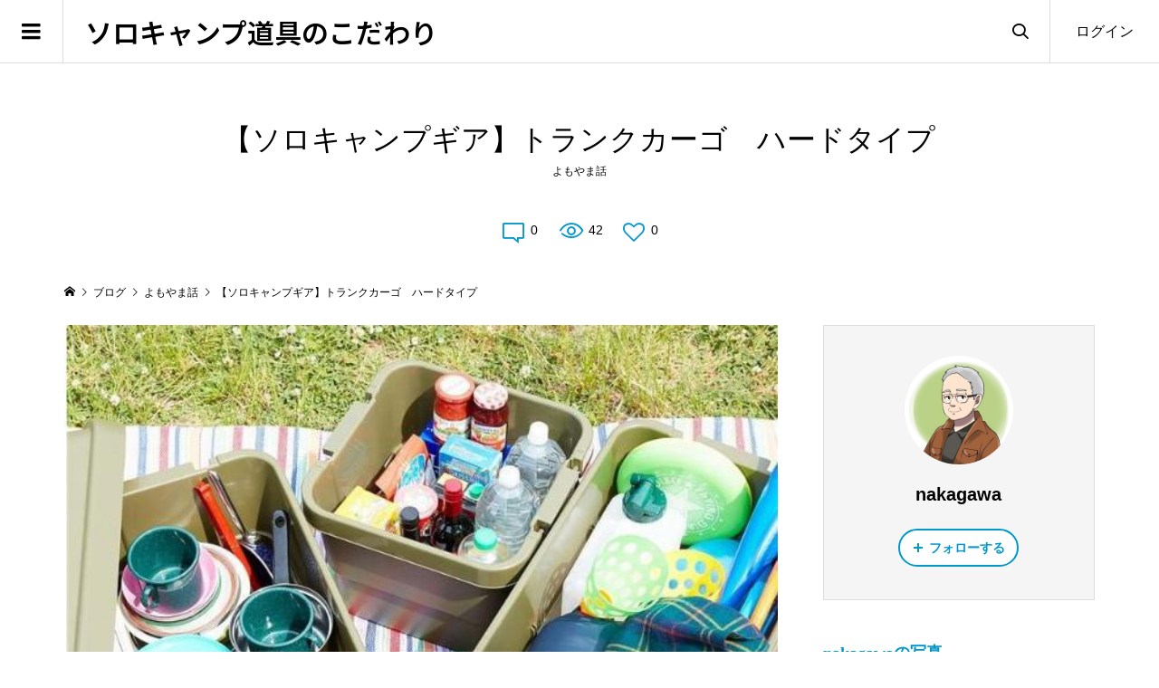

--- FILE ---
content_type: text/html; charset=UTF-8
request_url: https://scg.merthans.com/%E3%83%88%E3%83%A9%E3%83%B3%E3%82%AF%E3%82%AB%E3%83%BC%E3%82%B4%E3%80%80%E3%83%8F%E3%83%BC%E3%83%89%E3%82%BF%E3%82%A4%E3%83%97/
body_size: 25099
content:
<!DOCTYPE html>
<html dir="ltr" lang="ja" prefix="og: https://ogp.me/ns#">
<head prefix="og: https://ogp.me/ns# fb: https://ogp.me/ns/fb#">
<meta charset="UTF-8">
<meta name="description" content="ソロキャンプの収納ボックスは「トランクカーゴ」を使おう！トランクカーゴの特徴や選び方とは？キャンプ場でよく見かける「トランクカーゴ」。">
<meta name="viewport" content="width=device-width">
<meta property="og:type" content="article">
<meta property="og:url" content="https://scg.merthans.com/%E3%83%88%E3%83%A9%E3%83%B3%E3%82%AF%E3%82%AB%E3%83%BC%E3%82%B4%E3%80%80%E3%83%8F%E3%83%BC%E3%83%89%E3%82%BF%E3%82%A4%E3%83%97/">
<meta property="og:title" content="【ソロキャンプギア】トランクカーゴ ハードタイプ - ソロキャンプ道具のこだわり">
<meta property="og:description" content="ソロキャンプの収納ボックスは「トランクカーゴ」を使おう！トランクカーゴの特徴や選び方とは？キャンプ場でよく見かける「トランクカーゴ」。">
<meta property="og:site_name" content="ソロキャンプ道具のこだわり">
<meta property="og:image" content="https://scg.merthans.com/wp-content/uploads/2022/08/torakkuka-go2.jpg">
<meta property="og:image:secure_url" content="https://scg.merthans.com/wp-content/uploads/2022/08/torakkuka-go2.jpg">
<meta property="og:image:width" content="619">
<meta property="og:image:height" content="572">
<meta property="fb:app_id" content="478054700837838">
<meta name="twitter:card" content="summary">
<meta name="twitter:title" content="【ソロキャンプギア】トランクカーゴ ハードタイプ - ソロキャンプ道具のこだわり">
<meta property="twitter:description" content="ソロキャンプの収納ボックスは「トランクカーゴ」を使おう！トランクカーゴの特徴や選び方とは？キャンプ場でよく見かける「トランクカーゴ」。">
<meta name="twitter:image:src" content="https://scg.merthans.com/wp-content/uploads/2022/08/torakkuka-go2-300x300.jpg">
<title>【ソロキャンプギア】トランクカーゴ ハードタイプ - ソロキャンプ道具のこだわり</title>

		<!-- All in One SEO 4.9.3 - aioseo.com -->
	<meta name="description" content="ソロキャンプの収納ボックスは「トランクカーゴ」を使おう！トランクカーゴの特徴や選び方とは？ キャンプ場でよく見" />
	<meta name="robots" content="max-image-preview:large" />
	<meta name="author" content="nakagawa"/>
	<meta name="google-site-verification" content="gtGoq_BSSFF3FPCu7WAEytE60yF1LxskDzL0CN6b2aA" />
	<link rel="canonical" href="https://scg.merthans.com/%e3%83%88%e3%83%a9%e3%83%b3%e3%82%af%e3%82%ab%e3%83%bc%e3%82%b4%e3%80%80%e3%83%8f%e3%83%bc%e3%83%89%e3%82%bf%e3%82%a4%e3%83%97/" />
	<meta name="generator" content="All in One SEO (AIOSEO) 4.9.3" />
		<meta property="og:locale" content="ja_JP" />
		<meta property="og:site_name" content="ソロキャンプ道具のこだわり - 初心者にこだわりソロキャンプ道具、ソロキャンプの楽しみ方を紹介" />
		<meta property="og:type" content="article" />
		<meta property="og:title" content="【ソロキャンプギア】トランクカーゴ ハードタイプ - ソロキャンプ道具のこだわり" />
		<meta property="og:description" content="ソロキャンプの収納ボックスは「トランクカーゴ」を使おう！トランクカーゴの特徴や選び方とは？ キャンプ場でよく見" />
		<meta property="og:url" content="https://scg.merthans.com/%e3%83%88%e3%83%a9%e3%83%b3%e3%82%af%e3%82%ab%e3%83%bc%e3%82%b4%e3%80%80%e3%83%8f%e3%83%bc%e3%83%89%e3%82%bf%e3%82%a4%e3%83%97/" />
		<meta property="article:published_time" content="2023-04-20T04:00:00+00:00" />
		<meta property="article:modified_time" content="2024-10-20T11:52:00+00:00" />
		<meta property="article:publisher" content="https://www.facebook.com/profile.php?id=100032716771048" />
		<meta name="twitter:card" content="summary_large_image" />
		<meta name="twitter:title" content="【ソロキャンプギア】トランクカーゴ ハードタイプ - ソロキャンプ道具のこだわり" />
		<meta name="twitter:description" content="ソロキャンプの収納ボックスは「トランクカーゴ」を使おう！トランクカーゴの特徴や選び方とは？ キャンプ場でよく見" />
		<script type="application/ld+json" class="aioseo-schema">
			{"@context":"https:\/\/schema.org","@graph":[{"@type":"BlogPosting","@id":"https:\/\/scg.merthans.com\/%e3%83%88%e3%83%a9%e3%83%b3%e3%82%af%e3%82%ab%e3%83%bc%e3%82%b4%e3%80%80%e3%83%8f%e3%83%bc%e3%83%89%e3%82%bf%e3%82%a4%e3%83%97\/#blogposting","name":"\u3010\u30bd\u30ed\u30ad\u30e3\u30f3\u30d7\u30ae\u30a2\u3011\u30c8\u30e9\u30f3\u30af\u30ab\u30fc\u30b4 \u30cf\u30fc\u30c9\u30bf\u30a4\u30d7 - \u30bd\u30ed\u30ad\u30e3\u30f3\u30d7\u9053\u5177\u306e\u3053\u3060\u308f\u308a","headline":"\u3010\u30bd\u30ed\u30ad\u30e3\u30f3\u30d7\u30ae\u30a2\u3011\u30c8\u30e9\u30f3\u30af\u30ab\u30fc\u30b4\u3000\u30cf\u30fc\u30c9\u30bf\u30a4\u30d7","author":{"@id":"https:\/\/scg.merthans.com\/author\/nakagawa\/#author"},"publisher":{"@id":"https:\/\/scg.merthans.com\/#organization"},"image":{"@type":"ImageObject","url":"https:\/\/scg.merthans.com\/wp-content\/uploads\/2022\/08\/torakkuka-go2.jpg","width":619,"height":572},"datePublished":"2023-04-20T13:00:00+09:00","dateModified":"2024-10-20T20:52:00+09:00","inLanguage":"ja","mainEntityOfPage":{"@id":"https:\/\/scg.merthans.com\/%e3%83%88%e3%83%a9%e3%83%b3%e3%82%af%e3%82%ab%e3%83%bc%e3%82%b4%e3%80%80%e3%83%8f%e3%83%bc%e3%83%89%e3%82%bf%e3%82%a4%e3%83%97\/#webpage"},"isPartOf":{"@id":"https:\/\/scg.merthans.com\/%e3%83%88%e3%83%a9%e3%83%b3%e3%82%af%e3%82%ab%e3%83%bc%e3%82%b4%e3%80%80%e3%83%8f%e3%83%bc%e3%83%89%e3%82%bf%e3%82%a4%e3%83%97\/#webpage"},"articleSection":"\u3088\u3082\u3084\u307e\u8a71, \u30bd\u30ed\u30ad\u30e3\u30f3\u30d7"},{"@type":"BreadcrumbList","@id":"https:\/\/scg.merthans.com\/%e3%83%88%e3%83%a9%e3%83%b3%e3%82%af%e3%82%ab%e3%83%bc%e3%82%b4%e3%80%80%e3%83%8f%e3%83%bc%e3%83%89%e3%82%bf%e3%82%a4%e3%83%97\/#breadcrumblist","itemListElement":[{"@type":"ListItem","@id":"https:\/\/scg.merthans.com#listItem","position":1,"name":"\u30db\u30fc\u30e0","item":"https:\/\/scg.merthans.com","nextItem":{"@type":"ListItem","@id":"https:\/\/scg.merthans.com\/category\/yomoyama\/#listItem","name":"\u3088\u3082\u3084\u307e\u8a71"}},{"@type":"ListItem","@id":"https:\/\/scg.merthans.com\/category\/yomoyama\/#listItem","position":2,"name":"\u3088\u3082\u3084\u307e\u8a71","item":"https:\/\/scg.merthans.com\/category\/yomoyama\/","nextItem":{"@type":"ListItem","@id":"https:\/\/scg.merthans.com\/%e3%83%88%e3%83%a9%e3%83%b3%e3%82%af%e3%82%ab%e3%83%bc%e3%82%b4%e3%80%80%e3%83%8f%e3%83%bc%e3%83%89%e3%82%bf%e3%82%a4%e3%83%97\/#listItem","name":"\u3010\u30bd\u30ed\u30ad\u30e3\u30f3\u30d7\u30ae\u30a2\u3011\u30c8\u30e9\u30f3\u30af\u30ab\u30fc\u30b4\u3000\u30cf\u30fc\u30c9\u30bf\u30a4\u30d7"},"previousItem":{"@type":"ListItem","@id":"https:\/\/scg.merthans.com#listItem","name":"\u30db\u30fc\u30e0"}},{"@type":"ListItem","@id":"https:\/\/scg.merthans.com\/%e3%83%88%e3%83%a9%e3%83%b3%e3%82%af%e3%82%ab%e3%83%bc%e3%82%b4%e3%80%80%e3%83%8f%e3%83%bc%e3%83%89%e3%82%bf%e3%82%a4%e3%83%97\/#listItem","position":3,"name":"\u3010\u30bd\u30ed\u30ad\u30e3\u30f3\u30d7\u30ae\u30a2\u3011\u30c8\u30e9\u30f3\u30af\u30ab\u30fc\u30b4\u3000\u30cf\u30fc\u30c9\u30bf\u30a4\u30d7","previousItem":{"@type":"ListItem","@id":"https:\/\/scg.merthans.com\/category\/yomoyama\/#listItem","name":"\u3088\u3082\u3084\u307e\u8a71"}}]},{"@type":"Organization","@id":"https:\/\/scg.merthans.com\/#organization","name":"\u30bd\u30ed\u30ad\u30e3\u30f3\u30d7\u9053\u5177\u306e\u3053\u3060\u308f\u308a","description":"\u521d\u5fc3\u8005\u306b\u3053\u3060\u308f\u308a\u30bd\u30ed\u30ad\u30e3\u30f3\u30d7\u9053\u5177\u3001\u30bd\u30ed\u30ad\u30e3\u30f3\u30d7\u306e\u697d\u3057\u307f\u65b9\u3092\u7d39\u4ecb","url":"https:\/\/scg.merthans.com\/","sameAs":["https:\/\/www.facebook.com\/profile.php?id=100032716771048"]},{"@type":"Person","@id":"https:\/\/scg.merthans.com\/author\/nakagawa\/#author","url":"https:\/\/scg.merthans.com\/author\/nakagawa\/","name":"nakagawa","image":{"@type":"ImageObject","@id":"https:\/\/scg.merthans.com\/%e3%83%88%e3%83%a9%e3%83%b3%e3%82%af%e3%82%ab%e3%83%bc%e3%82%b4%e3%80%80%e3%83%8f%e3%83%bc%e3%83%89%e3%82%bf%e3%82%a4%e3%83%97\/#authorImage","url":"https:\/\/secure.gravatar.com\/avatar\/8c85d0249b6b91b3fa89b11355b132feb8538eec6fce92daa6fdcd518a9bbdac?s=96&d=mm&r=g","width":96,"height":96,"caption":"nakagawa"}},{"@type":"WebPage","@id":"https:\/\/scg.merthans.com\/%e3%83%88%e3%83%a9%e3%83%b3%e3%82%af%e3%82%ab%e3%83%bc%e3%82%b4%e3%80%80%e3%83%8f%e3%83%bc%e3%83%89%e3%82%bf%e3%82%a4%e3%83%97\/#webpage","url":"https:\/\/scg.merthans.com\/%e3%83%88%e3%83%a9%e3%83%b3%e3%82%af%e3%82%ab%e3%83%bc%e3%82%b4%e3%80%80%e3%83%8f%e3%83%bc%e3%83%89%e3%82%bf%e3%82%a4%e3%83%97\/","name":"\u3010\u30bd\u30ed\u30ad\u30e3\u30f3\u30d7\u30ae\u30a2\u3011\u30c8\u30e9\u30f3\u30af\u30ab\u30fc\u30b4 \u30cf\u30fc\u30c9\u30bf\u30a4\u30d7 - \u30bd\u30ed\u30ad\u30e3\u30f3\u30d7\u9053\u5177\u306e\u3053\u3060\u308f\u308a","description":"\u30bd\u30ed\u30ad\u30e3\u30f3\u30d7\u306e\u53ce\u7d0d\u30dc\u30c3\u30af\u30b9\u306f\u300c\u30c8\u30e9\u30f3\u30af\u30ab\u30fc\u30b4\u300d\u3092\u4f7f\u304a\u3046\uff01\u30c8\u30e9\u30f3\u30af\u30ab\u30fc\u30b4\u306e\u7279\u5fb4\u3084\u9078\u3073\u65b9\u3068\u306f\uff1f \u30ad\u30e3\u30f3\u30d7\u5834\u3067\u3088\u304f\u898b","inLanguage":"ja","isPartOf":{"@id":"https:\/\/scg.merthans.com\/#website"},"breadcrumb":{"@id":"https:\/\/scg.merthans.com\/%e3%83%88%e3%83%a9%e3%83%b3%e3%82%af%e3%82%ab%e3%83%bc%e3%82%b4%e3%80%80%e3%83%8f%e3%83%bc%e3%83%89%e3%82%bf%e3%82%a4%e3%83%97\/#breadcrumblist"},"author":{"@id":"https:\/\/scg.merthans.com\/author\/nakagawa\/#author"},"creator":{"@id":"https:\/\/scg.merthans.com\/author\/nakagawa\/#author"},"image":{"@type":"ImageObject","url":"https:\/\/scg.merthans.com\/wp-content\/uploads\/2022\/08\/torakkuka-go2.jpg","@id":"https:\/\/scg.merthans.com\/%e3%83%88%e3%83%a9%e3%83%b3%e3%82%af%e3%82%ab%e3%83%bc%e3%82%b4%e3%80%80%e3%83%8f%e3%83%bc%e3%83%89%e3%82%bf%e3%82%a4%e3%83%97\/#mainImage","width":619,"height":572},"primaryImageOfPage":{"@id":"https:\/\/scg.merthans.com\/%e3%83%88%e3%83%a9%e3%83%b3%e3%82%af%e3%82%ab%e3%83%bc%e3%82%b4%e3%80%80%e3%83%8f%e3%83%bc%e3%83%89%e3%82%bf%e3%82%a4%e3%83%97\/#mainImage"},"datePublished":"2023-04-20T13:00:00+09:00","dateModified":"2024-10-20T20:52:00+09:00"},{"@type":"WebSite","@id":"https:\/\/scg.merthans.com\/#website","url":"https:\/\/scg.merthans.com\/","name":"\u30bd\u30ed\u30ad\u30e3\u30f3\u30d7\u9053\u5177\u306e\u3053\u3060\u308f\u308a","description":"\u521d\u5fc3\u8005\u306b\u3053\u3060\u308f\u308a\u30bd\u30ed\u30ad\u30e3\u30f3\u30d7\u9053\u5177\u3001\u30bd\u30ed\u30ad\u30e3\u30f3\u30d7\u306e\u697d\u3057\u307f\u65b9\u3092\u7d39\u4ecb","inLanguage":"ja","publisher":{"@id":"https:\/\/scg.merthans.com\/#organization"}}]}
		</script>
		<!-- All in One SEO -->

<link rel="alternate" type="application/rss+xml" title="ソロキャンプ道具のこだわり &raquo; 【ソロキャンプギア】トランクカーゴ　ハードタイプ のコメントのフィード" href="https://scg.merthans.com/%e3%83%88%e3%83%a9%e3%83%b3%e3%82%af%e3%82%ab%e3%83%bc%e3%82%b4%e3%80%80%e3%83%8f%e3%83%bc%e3%83%89%e3%82%bf%e3%82%a4%e3%83%97/feed/" />
<link rel="alternate" title="oEmbed (JSON)" type="application/json+oembed" href="https://scg.merthans.com/wp-json/oembed/1.0/embed?url=https%3A%2F%2Fscg.merthans.com%2F%25e3%2583%2588%25e3%2583%25a9%25e3%2583%25b3%25e3%2582%25af%25e3%2582%25ab%25e3%2583%25bc%25e3%2582%25b4%25e3%2580%2580%25e3%2583%258f%25e3%2583%25bc%25e3%2583%2589%25e3%2582%25bf%25e3%2582%25a4%25e3%2583%2597%2F" />
<link rel="alternate" title="oEmbed (XML)" type="text/xml+oembed" href="https://scg.merthans.com/wp-json/oembed/1.0/embed?url=https%3A%2F%2Fscg.merthans.com%2F%25e3%2583%2588%25e3%2583%25a9%25e3%2583%25b3%25e3%2582%25af%25e3%2582%25ab%25e3%2583%25bc%25e3%2582%25b4%25e3%2580%2580%25e3%2583%258f%25e3%2583%25bc%25e3%2583%2589%25e3%2582%25bf%25e3%2582%25a4%25e3%2583%2597%2F&#038;format=xml" />
		<!-- This site uses the Google Analytics by MonsterInsights plugin v9.11.1 - Using Analytics tracking - https://www.monsterinsights.com/ -->
		<!-- Note: MonsterInsights is not currently configured on this site. The site owner needs to authenticate with Google Analytics in the MonsterInsights settings panel. -->
					<!-- No tracking code set -->
				<!-- / Google Analytics by MonsterInsights -->
		<link rel="manifest" href="https://scg.merthans.com/tcdpwa-manifest.json">
<script>
  if ('serviceWorker' in navigator) {
    window.addEventListener('load', () => {
      // ここでルート直下を指すURLを指定
      navigator.serviceWorker.register('https://scg.merthans.com/tcd-pwa-sw.js')
        .then(reg => {
          console.log('Service Worker registered. Scope is:', reg.scope);
        })
        .catch(err => {
          console.error('Service Worker registration failed:', err);
        });
    });
  }
</script>
<link rel="preconnect" href="https://fonts.googleapis.com">
<link rel="preconnect" href="https://fonts.gstatic.com" crossorigin>
<link href="https://fonts.googleapis.com/css2?family=Noto+Sans+JP:wght@400;600&amp;family=Noto+Sans+JP:wght@400;600" rel="stylesheet">
<style id='wp-img-auto-sizes-contain-inline-css' type='text/css'>
img:is([sizes=auto i],[sizes^="auto," i]){contain-intrinsic-size:3000px 1500px}
/*# sourceURL=wp-img-auto-sizes-contain-inline-css */
</style>
<link rel='stylesheet' id='wp-block-library-css' href='https://scg.merthans.com/wp-includes/css/dist/block-library/style.min.css?ver=6.9' type='text/css' media='all' />
<style id='wp-block-heading-inline-css' type='text/css'>
h1:where(.wp-block-heading).has-background,h2:where(.wp-block-heading).has-background,h3:where(.wp-block-heading).has-background,h4:where(.wp-block-heading).has-background,h5:where(.wp-block-heading).has-background,h6:where(.wp-block-heading).has-background{padding:1.25em 2.375em}h1.has-text-align-left[style*=writing-mode]:where([style*=vertical-lr]),h1.has-text-align-right[style*=writing-mode]:where([style*=vertical-rl]),h2.has-text-align-left[style*=writing-mode]:where([style*=vertical-lr]),h2.has-text-align-right[style*=writing-mode]:where([style*=vertical-rl]),h3.has-text-align-left[style*=writing-mode]:where([style*=vertical-lr]),h3.has-text-align-right[style*=writing-mode]:where([style*=vertical-rl]),h4.has-text-align-left[style*=writing-mode]:where([style*=vertical-lr]),h4.has-text-align-right[style*=writing-mode]:where([style*=vertical-rl]),h5.has-text-align-left[style*=writing-mode]:where([style*=vertical-lr]),h5.has-text-align-right[style*=writing-mode]:where([style*=vertical-rl]),h6.has-text-align-left[style*=writing-mode]:where([style*=vertical-lr]),h6.has-text-align-right[style*=writing-mode]:where([style*=vertical-rl]){rotate:180deg}
/*# sourceURL=https://scg.merthans.com/wp-includes/blocks/heading/style.min.css */
</style>
<style id='wp-block-image-inline-css' type='text/css'>
.wp-block-image>a,.wp-block-image>figure>a{display:inline-block}.wp-block-image img{box-sizing:border-box;height:auto;max-width:100%;vertical-align:bottom}@media not (prefers-reduced-motion){.wp-block-image img.hide{visibility:hidden}.wp-block-image img.show{animation:show-content-image .4s}}.wp-block-image[style*=border-radius] img,.wp-block-image[style*=border-radius]>a{border-radius:inherit}.wp-block-image.has-custom-border img{box-sizing:border-box}.wp-block-image.aligncenter{text-align:center}.wp-block-image.alignfull>a,.wp-block-image.alignwide>a{width:100%}.wp-block-image.alignfull img,.wp-block-image.alignwide img{height:auto;width:100%}.wp-block-image .aligncenter,.wp-block-image .alignleft,.wp-block-image .alignright,.wp-block-image.aligncenter,.wp-block-image.alignleft,.wp-block-image.alignright{display:table}.wp-block-image .aligncenter>figcaption,.wp-block-image .alignleft>figcaption,.wp-block-image .alignright>figcaption,.wp-block-image.aligncenter>figcaption,.wp-block-image.alignleft>figcaption,.wp-block-image.alignright>figcaption{caption-side:bottom;display:table-caption}.wp-block-image .alignleft{float:left;margin:.5em 1em .5em 0}.wp-block-image .alignright{float:right;margin:.5em 0 .5em 1em}.wp-block-image .aligncenter{margin-left:auto;margin-right:auto}.wp-block-image :where(figcaption){margin-bottom:1em;margin-top:.5em}.wp-block-image.is-style-circle-mask img{border-radius:9999px}@supports ((-webkit-mask-image:none) or (mask-image:none)) or (-webkit-mask-image:none){.wp-block-image.is-style-circle-mask img{border-radius:0;-webkit-mask-image:url('data:image/svg+xml;utf8,<svg viewBox="0 0 100 100" xmlns="http://www.w3.org/2000/svg"><circle cx="50" cy="50" r="50"/></svg>');mask-image:url('data:image/svg+xml;utf8,<svg viewBox="0 0 100 100" xmlns="http://www.w3.org/2000/svg"><circle cx="50" cy="50" r="50"/></svg>');mask-mode:alpha;-webkit-mask-position:center;mask-position:center;-webkit-mask-repeat:no-repeat;mask-repeat:no-repeat;-webkit-mask-size:contain;mask-size:contain}}:root :where(.wp-block-image.is-style-rounded img,.wp-block-image .is-style-rounded img){border-radius:9999px}.wp-block-image figure{margin:0}.wp-lightbox-container{display:flex;flex-direction:column;position:relative}.wp-lightbox-container img{cursor:zoom-in}.wp-lightbox-container img:hover+button{opacity:1}.wp-lightbox-container button{align-items:center;backdrop-filter:blur(16px) saturate(180%);background-color:#5a5a5a40;border:none;border-radius:4px;cursor:zoom-in;display:flex;height:20px;justify-content:center;opacity:0;padding:0;position:absolute;right:16px;text-align:center;top:16px;width:20px;z-index:100}@media not (prefers-reduced-motion){.wp-lightbox-container button{transition:opacity .2s ease}}.wp-lightbox-container button:focus-visible{outline:3px auto #5a5a5a40;outline:3px auto -webkit-focus-ring-color;outline-offset:3px}.wp-lightbox-container button:hover{cursor:pointer;opacity:1}.wp-lightbox-container button:focus{opacity:1}.wp-lightbox-container button:focus,.wp-lightbox-container button:hover,.wp-lightbox-container button:not(:hover):not(:active):not(.has-background){background-color:#5a5a5a40;border:none}.wp-lightbox-overlay{box-sizing:border-box;cursor:zoom-out;height:100vh;left:0;overflow:hidden;position:fixed;top:0;visibility:hidden;width:100%;z-index:100000}.wp-lightbox-overlay .close-button{align-items:center;cursor:pointer;display:flex;justify-content:center;min-height:40px;min-width:40px;padding:0;position:absolute;right:calc(env(safe-area-inset-right) + 16px);top:calc(env(safe-area-inset-top) + 16px);z-index:5000000}.wp-lightbox-overlay .close-button:focus,.wp-lightbox-overlay .close-button:hover,.wp-lightbox-overlay .close-button:not(:hover):not(:active):not(.has-background){background:none;border:none}.wp-lightbox-overlay .lightbox-image-container{height:var(--wp--lightbox-container-height);left:50%;overflow:hidden;position:absolute;top:50%;transform:translate(-50%,-50%);transform-origin:top left;width:var(--wp--lightbox-container-width);z-index:9999999999}.wp-lightbox-overlay .wp-block-image{align-items:center;box-sizing:border-box;display:flex;height:100%;justify-content:center;margin:0;position:relative;transform-origin:0 0;width:100%;z-index:3000000}.wp-lightbox-overlay .wp-block-image img{height:var(--wp--lightbox-image-height);min-height:var(--wp--lightbox-image-height);min-width:var(--wp--lightbox-image-width);width:var(--wp--lightbox-image-width)}.wp-lightbox-overlay .wp-block-image figcaption{display:none}.wp-lightbox-overlay button{background:none;border:none}.wp-lightbox-overlay .scrim{background-color:#fff;height:100%;opacity:.9;position:absolute;width:100%;z-index:2000000}.wp-lightbox-overlay.active{visibility:visible}@media not (prefers-reduced-motion){.wp-lightbox-overlay.active{animation:turn-on-visibility .25s both}.wp-lightbox-overlay.active img{animation:turn-on-visibility .35s both}.wp-lightbox-overlay.show-closing-animation:not(.active){animation:turn-off-visibility .35s both}.wp-lightbox-overlay.show-closing-animation:not(.active) img{animation:turn-off-visibility .25s both}.wp-lightbox-overlay.zoom.active{animation:none;opacity:1;visibility:visible}.wp-lightbox-overlay.zoom.active .lightbox-image-container{animation:lightbox-zoom-in .4s}.wp-lightbox-overlay.zoom.active .lightbox-image-container img{animation:none}.wp-lightbox-overlay.zoom.active .scrim{animation:turn-on-visibility .4s forwards}.wp-lightbox-overlay.zoom.show-closing-animation:not(.active){animation:none}.wp-lightbox-overlay.zoom.show-closing-animation:not(.active) .lightbox-image-container{animation:lightbox-zoom-out .4s}.wp-lightbox-overlay.zoom.show-closing-animation:not(.active) .lightbox-image-container img{animation:none}.wp-lightbox-overlay.zoom.show-closing-animation:not(.active) .scrim{animation:turn-off-visibility .4s forwards}}@keyframes show-content-image{0%{visibility:hidden}99%{visibility:hidden}to{visibility:visible}}@keyframes turn-on-visibility{0%{opacity:0}to{opacity:1}}@keyframes turn-off-visibility{0%{opacity:1;visibility:visible}99%{opacity:0;visibility:visible}to{opacity:0;visibility:hidden}}@keyframes lightbox-zoom-in{0%{transform:translate(calc((-100vw + var(--wp--lightbox-scrollbar-width))/2 + var(--wp--lightbox-initial-left-position)),calc(-50vh + var(--wp--lightbox-initial-top-position))) scale(var(--wp--lightbox-scale))}to{transform:translate(-50%,-50%) scale(1)}}@keyframes lightbox-zoom-out{0%{transform:translate(-50%,-50%) scale(1);visibility:visible}99%{visibility:visible}to{transform:translate(calc((-100vw + var(--wp--lightbox-scrollbar-width))/2 + var(--wp--lightbox-initial-left-position)),calc(-50vh + var(--wp--lightbox-initial-top-position))) scale(var(--wp--lightbox-scale));visibility:hidden}}
/*# sourceURL=https://scg.merthans.com/wp-includes/blocks/image/style.min.css */
</style>
<style id='wp-block-paragraph-inline-css' type='text/css'>
.is-small-text{font-size:.875em}.is-regular-text{font-size:1em}.is-large-text{font-size:2.25em}.is-larger-text{font-size:3em}.has-drop-cap:not(:focus):first-letter{float:left;font-size:8.4em;font-style:normal;font-weight:100;line-height:.68;margin:.05em .1em 0 0;text-transform:uppercase}body.rtl .has-drop-cap:not(:focus):first-letter{float:none;margin-left:.1em}p.has-drop-cap.has-background{overflow:hidden}:root :where(p.has-background){padding:1.25em 2.375em}:where(p.has-text-color:not(.has-link-color)) a{color:inherit}p.has-text-align-left[style*="writing-mode:vertical-lr"],p.has-text-align-right[style*="writing-mode:vertical-rl"]{rotate:180deg}
/*# sourceURL=https://scg.merthans.com/wp-includes/blocks/paragraph/style.min.css */
</style>
<style id='global-styles-inline-css' type='text/css'>
:root{--wp--preset--aspect-ratio--square: 1;--wp--preset--aspect-ratio--4-3: 4/3;--wp--preset--aspect-ratio--3-4: 3/4;--wp--preset--aspect-ratio--3-2: 3/2;--wp--preset--aspect-ratio--2-3: 2/3;--wp--preset--aspect-ratio--16-9: 16/9;--wp--preset--aspect-ratio--9-16: 9/16;--wp--preset--color--black: #000000;--wp--preset--color--cyan-bluish-gray: #abb8c3;--wp--preset--color--white: #ffffff;--wp--preset--color--pale-pink: #f78da7;--wp--preset--color--vivid-red: #cf2e2e;--wp--preset--color--luminous-vivid-orange: #ff6900;--wp--preset--color--luminous-vivid-amber: #fcb900;--wp--preset--color--light-green-cyan: #7bdcb5;--wp--preset--color--vivid-green-cyan: #00d084;--wp--preset--color--pale-cyan-blue: #8ed1fc;--wp--preset--color--vivid-cyan-blue: #0693e3;--wp--preset--color--vivid-purple: #9b51e0;--wp--preset--gradient--vivid-cyan-blue-to-vivid-purple: linear-gradient(135deg,rgb(6,147,227) 0%,rgb(155,81,224) 100%);--wp--preset--gradient--light-green-cyan-to-vivid-green-cyan: linear-gradient(135deg,rgb(122,220,180) 0%,rgb(0,208,130) 100%);--wp--preset--gradient--luminous-vivid-amber-to-luminous-vivid-orange: linear-gradient(135deg,rgb(252,185,0) 0%,rgb(255,105,0) 100%);--wp--preset--gradient--luminous-vivid-orange-to-vivid-red: linear-gradient(135deg,rgb(255,105,0) 0%,rgb(207,46,46) 100%);--wp--preset--gradient--very-light-gray-to-cyan-bluish-gray: linear-gradient(135deg,rgb(238,238,238) 0%,rgb(169,184,195) 100%);--wp--preset--gradient--cool-to-warm-spectrum: linear-gradient(135deg,rgb(74,234,220) 0%,rgb(151,120,209) 20%,rgb(207,42,186) 40%,rgb(238,44,130) 60%,rgb(251,105,98) 80%,rgb(254,248,76) 100%);--wp--preset--gradient--blush-light-purple: linear-gradient(135deg,rgb(255,206,236) 0%,rgb(152,150,240) 100%);--wp--preset--gradient--blush-bordeaux: linear-gradient(135deg,rgb(254,205,165) 0%,rgb(254,45,45) 50%,rgb(107,0,62) 100%);--wp--preset--gradient--luminous-dusk: linear-gradient(135deg,rgb(255,203,112) 0%,rgb(199,81,192) 50%,rgb(65,88,208) 100%);--wp--preset--gradient--pale-ocean: linear-gradient(135deg,rgb(255,245,203) 0%,rgb(182,227,212) 50%,rgb(51,167,181) 100%);--wp--preset--gradient--electric-grass: linear-gradient(135deg,rgb(202,248,128) 0%,rgb(113,206,126) 100%);--wp--preset--gradient--midnight: linear-gradient(135deg,rgb(2,3,129) 0%,rgb(40,116,252) 100%);--wp--preset--font-size--small: 13px;--wp--preset--font-size--medium: 20px;--wp--preset--font-size--large: 36px;--wp--preset--font-size--x-large: 42px;--wp--preset--spacing--20: 0.44rem;--wp--preset--spacing--30: 0.67rem;--wp--preset--spacing--40: 1rem;--wp--preset--spacing--50: 1.5rem;--wp--preset--spacing--60: 2.25rem;--wp--preset--spacing--70: 3.38rem;--wp--preset--spacing--80: 5.06rem;--wp--preset--shadow--natural: 6px 6px 9px rgba(0, 0, 0, 0.2);--wp--preset--shadow--deep: 12px 12px 50px rgba(0, 0, 0, 0.4);--wp--preset--shadow--sharp: 6px 6px 0px rgba(0, 0, 0, 0.2);--wp--preset--shadow--outlined: 6px 6px 0px -3px rgb(255, 255, 255), 6px 6px rgb(0, 0, 0);--wp--preset--shadow--crisp: 6px 6px 0px rgb(0, 0, 0);}:where(.is-layout-flex){gap: 0.5em;}:where(.is-layout-grid){gap: 0.5em;}body .is-layout-flex{display: flex;}.is-layout-flex{flex-wrap: wrap;align-items: center;}.is-layout-flex > :is(*, div){margin: 0;}body .is-layout-grid{display: grid;}.is-layout-grid > :is(*, div){margin: 0;}:where(.wp-block-columns.is-layout-flex){gap: 2em;}:where(.wp-block-columns.is-layout-grid){gap: 2em;}:where(.wp-block-post-template.is-layout-flex){gap: 1.25em;}:where(.wp-block-post-template.is-layout-grid){gap: 1.25em;}.has-black-color{color: var(--wp--preset--color--black) !important;}.has-cyan-bluish-gray-color{color: var(--wp--preset--color--cyan-bluish-gray) !important;}.has-white-color{color: var(--wp--preset--color--white) !important;}.has-pale-pink-color{color: var(--wp--preset--color--pale-pink) !important;}.has-vivid-red-color{color: var(--wp--preset--color--vivid-red) !important;}.has-luminous-vivid-orange-color{color: var(--wp--preset--color--luminous-vivid-orange) !important;}.has-luminous-vivid-amber-color{color: var(--wp--preset--color--luminous-vivid-amber) !important;}.has-light-green-cyan-color{color: var(--wp--preset--color--light-green-cyan) !important;}.has-vivid-green-cyan-color{color: var(--wp--preset--color--vivid-green-cyan) !important;}.has-pale-cyan-blue-color{color: var(--wp--preset--color--pale-cyan-blue) !important;}.has-vivid-cyan-blue-color{color: var(--wp--preset--color--vivid-cyan-blue) !important;}.has-vivid-purple-color{color: var(--wp--preset--color--vivid-purple) !important;}.has-black-background-color{background-color: var(--wp--preset--color--black) !important;}.has-cyan-bluish-gray-background-color{background-color: var(--wp--preset--color--cyan-bluish-gray) !important;}.has-white-background-color{background-color: var(--wp--preset--color--white) !important;}.has-pale-pink-background-color{background-color: var(--wp--preset--color--pale-pink) !important;}.has-vivid-red-background-color{background-color: var(--wp--preset--color--vivid-red) !important;}.has-luminous-vivid-orange-background-color{background-color: var(--wp--preset--color--luminous-vivid-orange) !important;}.has-luminous-vivid-amber-background-color{background-color: var(--wp--preset--color--luminous-vivid-amber) !important;}.has-light-green-cyan-background-color{background-color: var(--wp--preset--color--light-green-cyan) !important;}.has-vivid-green-cyan-background-color{background-color: var(--wp--preset--color--vivid-green-cyan) !important;}.has-pale-cyan-blue-background-color{background-color: var(--wp--preset--color--pale-cyan-blue) !important;}.has-vivid-cyan-blue-background-color{background-color: var(--wp--preset--color--vivid-cyan-blue) !important;}.has-vivid-purple-background-color{background-color: var(--wp--preset--color--vivid-purple) !important;}.has-black-border-color{border-color: var(--wp--preset--color--black) !important;}.has-cyan-bluish-gray-border-color{border-color: var(--wp--preset--color--cyan-bluish-gray) !important;}.has-white-border-color{border-color: var(--wp--preset--color--white) !important;}.has-pale-pink-border-color{border-color: var(--wp--preset--color--pale-pink) !important;}.has-vivid-red-border-color{border-color: var(--wp--preset--color--vivid-red) !important;}.has-luminous-vivid-orange-border-color{border-color: var(--wp--preset--color--luminous-vivid-orange) !important;}.has-luminous-vivid-amber-border-color{border-color: var(--wp--preset--color--luminous-vivid-amber) !important;}.has-light-green-cyan-border-color{border-color: var(--wp--preset--color--light-green-cyan) !important;}.has-vivid-green-cyan-border-color{border-color: var(--wp--preset--color--vivid-green-cyan) !important;}.has-pale-cyan-blue-border-color{border-color: var(--wp--preset--color--pale-cyan-blue) !important;}.has-vivid-cyan-blue-border-color{border-color: var(--wp--preset--color--vivid-cyan-blue) !important;}.has-vivid-purple-border-color{border-color: var(--wp--preset--color--vivid-purple) !important;}.has-vivid-cyan-blue-to-vivid-purple-gradient-background{background: var(--wp--preset--gradient--vivid-cyan-blue-to-vivid-purple) !important;}.has-light-green-cyan-to-vivid-green-cyan-gradient-background{background: var(--wp--preset--gradient--light-green-cyan-to-vivid-green-cyan) !important;}.has-luminous-vivid-amber-to-luminous-vivid-orange-gradient-background{background: var(--wp--preset--gradient--luminous-vivid-amber-to-luminous-vivid-orange) !important;}.has-luminous-vivid-orange-to-vivid-red-gradient-background{background: var(--wp--preset--gradient--luminous-vivid-orange-to-vivid-red) !important;}.has-very-light-gray-to-cyan-bluish-gray-gradient-background{background: var(--wp--preset--gradient--very-light-gray-to-cyan-bluish-gray) !important;}.has-cool-to-warm-spectrum-gradient-background{background: var(--wp--preset--gradient--cool-to-warm-spectrum) !important;}.has-blush-light-purple-gradient-background{background: var(--wp--preset--gradient--blush-light-purple) !important;}.has-blush-bordeaux-gradient-background{background: var(--wp--preset--gradient--blush-bordeaux) !important;}.has-luminous-dusk-gradient-background{background: var(--wp--preset--gradient--luminous-dusk) !important;}.has-pale-ocean-gradient-background{background: var(--wp--preset--gradient--pale-ocean) !important;}.has-electric-grass-gradient-background{background: var(--wp--preset--gradient--electric-grass) !important;}.has-midnight-gradient-background{background: var(--wp--preset--gradient--midnight) !important;}.has-small-font-size{font-size: var(--wp--preset--font-size--small) !important;}.has-medium-font-size{font-size: var(--wp--preset--font-size--medium) !important;}.has-large-font-size{font-size: var(--wp--preset--font-size--large) !important;}.has-x-large-font-size{font-size: var(--wp--preset--font-size--x-large) !important;}
/*# sourceURL=global-styles-inline-css */
</style>

<style id='classic-theme-styles-inline-css' type='text/css'>
/*! This file is auto-generated */
.wp-block-button__link{color:#fff;background-color:#32373c;border-radius:9999px;box-shadow:none;text-decoration:none;padding:calc(.667em + 2px) calc(1.333em + 2px);font-size:1.125em}.wp-block-file__button{background:#32373c;color:#fff;text-decoration:none}
/*# sourceURL=/wp-includes/css/classic-themes.min.css */
</style>
<link rel='stylesheet' id='contact-form-7-css' href='https://scg.merthans.com/wp-content/plugins/contact-form-7/includes/css/styles.css?ver=6.1.4' type='text/css' media='all' />
<link rel='stylesheet' id='ez-toc-css' href='https://scg.merthans.com/wp-content/plugins/easy-table-of-contents/assets/css/screen.min.css?ver=2.0.80' type='text/css' media='all' />
<style id='ez-toc-inline-css' type='text/css'>
div#ez-toc-container .ez-toc-title {font-size: 120%;}div#ez-toc-container .ez-toc-title {font-weight: 500;}div#ez-toc-container ul li , div#ez-toc-container ul li a {font-size: 95%;}div#ez-toc-container ul li , div#ez-toc-container ul li a {font-weight: 500;}div#ez-toc-container nav ul ul li {font-size: 90%;}.ez-toc-box-title {font-weight: bold; margin-bottom: 10px; text-align: center; text-transform: uppercase; letter-spacing: 1px; color: #666; padding-bottom: 5px;position:absolute;top:-4%;left:5%;background-color: inherit;transition: top 0.3s ease;}.ez-toc-box-title.toc-closed {top:-25%;}
.ez-toc-container-direction {direction: ltr;}.ez-toc-counter ul {direction: ltr;counter-reset: item ;}.ez-toc-counter nav ul li a::before {content: counter(item, numeric) '. ';margin-right: .2em; counter-increment: item;flex-grow: 0;flex-shrink: 0;float: left; }.ez-toc-widget-direction {direction: ltr;}.ez-toc-widget-container ul {direction: ltr;counter-reset: item ;}.ez-toc-widget-container nav ul li a::before {content: counter(item, numeric) '. ';margin-right: .2em; counter-increment: item;flex-grow: 0;flex-shrink: 0;float: left; }
/*# sourceURL=ez-toc-inline-css */
</style>
<link rel='stylesheet' id='zoomy-style-css' href='https://scg.merthans.com/wp-content/themes/zoomy_tcd067/style.css?ver=2.13.1' type='text/css' media='all' />
<link rel='stylesheet' id='zoomy-slick-css' href='https://scg.merthans.com/wp-content/themes/zoomy_tcd067/css/slick.min.css?ver=6.9' type='text/css' media='all' />
<link rel='stylesheet' id='tcdce-editor-css' href='https://scg.merthans.com/wp-content/plugins/tcd-classic-editor/assets/css/editor.css?ver=1765196076' type='text/css' media='all' />
<style id='tcdce-editor-inline-css' type='text/css'>
.custom_h2{--tcdce-h2-font-size-pc:28px;--tcdce-h2-font-size-sp:22px;--tcdce-h2-text-align:center;--tcdce-h2-font-weight:var(--tcdce-opt-font-weight-bold);--tcdce-h2-font-color:#000000;--tcdce-h2-font-family:var(--tcdce-opt-font-type-sans-serif);--tcdce-h2-content-width:100%;--tcdce-h2-background:initial;--tcdce-h2-background-color:#3c3c3c;--tcdce-h2-background-gradation-color1:#CEE4FD;--tcdce-h2-background-gradation-color2:#FFB5F9;--tcdce-h2-border-style:hidden;--tcdce-h2-border-position:var(--tcdce-h2-border-width);--tcdce-h2-border-width:0px;--tcdce-h2-border-color:#000000;--tcdce-h2-border-gradation-color1:#FF0000;--tcdce-h2-border-gradation-color2:#FFD41D;--tcdce-h2-element-background:initial;--tcdce-h2-element-color:#000000;--tcdce-h2-element-gradation-color1:#9890e3;--tcdce-h2-element-gradation-color2:#b1f4cf;--tcdce-h2-element-image-url:;--tcdce-h2-element-inset-inline:var(--tcdce-opt-inset-inline-left);--tcdce-h2-element-inset-block:var(--tcdce-opt-inset-block-top);--tcdce-h2-element-size-w-pc:50px;--tcdce-h2-element-size-w-sp:0px;--tcdce-h2-element-size-h-pc:50px;--tcdce-h2-element-size-h-sp:0px;--tcdce-h2-padding-pc:0px;--tcdce-h2-padding-sp:0px;--tcdce-h2-padding-top-pc:0px;--tcdce-h2-padding-top-sp:0px;--tcdce-h2-padding-right-pc:0px;--tcdce-h2-padding-right-sp:0px;--tcdce-h2-padding-bottom-pc:0px;--tcdce-h2-padding-bottom-sp:0px;--tcdce-h2-padding-left-pc:0px;--tcdce-h2-padding-left-sp:0px;--tcdce-h2-margin-top-pc:100px;--tcdce-h2-margin-top-sp:50px;--tcdce-h2-margin-bottom-pc:40px;--tcdce-h2-margin-bottom-sp:20px;}.custom_h3{--tcdce-h3-font-size-pc:24px;--tcdce-h3-font-size-sp:20px;--tcdce-h3-text-align:left;--tcdce-h3-font-weight:var(--tcdce-opt-font-weight-bold);--tcdce-h3-font-color:#000000;--tcdce-h3-font-family:var(--tcdce-opt-font-type-sans-serif);--tcdce-h3-content-width:100%;--tcdce-h3-background:initial;--tcdce-h3-background-color:#3c3c3c;--tcdce-h3-background-gradation-color1:#CEE4FD;--tcdce-h3-background-gradation-color2:#FFB5F9;--tcdce-h3-border-style:hidden;--tcdce-h3-border-position:var(--tcdce-h3-border-width);--tcdce-h3-border-width:0px;--tcdce-h3-border-color:#000000;--tcdce-h3-border-gradation-color1:#FF0000;--tcdce-h3-border-gradation-color2:#FFD41D;--tcdce-h3-element-background:initial;--tcdce-h3-element-color:#000000;--tcdce-h3-element-gradation-color1:#9890e3;--tcdce-h3-element-gradation-color2:#b1f4cf;--tcdce-h3-element-image-url:;--tcdce-h3-element-inset-inline:var(--tcdce-opt-inset-inline-left);--tcdce-h3-element-inset-block:var(--tcdce-opt-inset-block-top);--tcdce-h3-element-size-w-pc:50px;--tcdce-h3-element-size-w-sp:0px;--tcdce-h3-element-size-h-pc:50px;--tcdce-h3-element-size-h-sp:0px;--tcdce-h3-padding-pc:0px;--tcdce-h3-padding-sp:0px;--tcdce-h3-padding-top-pc:0px;--tcdce-h3-padding-top-sp:0px;--tcdce-h3-padding-right-pc:0px;--tcdce-h3-padding-right-sp:0px;--tcdce-h3-padding-bottom-pc:0px;--tcdce-h3-padding-bottom-sp:0px;--tcdce-h3-padding-left-pc:0px;--tcdce-h3-padding-left-sp:0px;--tcdce-h3-margin-top-pc:80px;--tcdce-h3-margin-top-sp:50px;--tcdce-h3-margin-bottom-pc:40px;--tcdce-h3-margin-bottom-sp:20px;}.custom_h4{--tcdce-h4-font-size-pc:22px;--tcdce-h4-font-size-sp:18px;--tcdce-h4-text-align:left;--tcdce-h4-font-weight:var(--tcdce-opt-font-weight-bold);--tcdce-h4-font-color:#000000;--tcdce-h4-font-family:var(--tcdce-opt-font-type-sans-serif);--tcdce-h4-content-width:100%;--tcdce-h4-background:initial;--tcdce-h4-background-color:#3c3c3c;--tcdce-h4-background-gradation-color1:#CEE4FD;--tcdce-h4-background-gradation-color2:#FFB5F9;--tcdce-h4-border-style:hidden;--tcdce-h4-border-position:var(--tcdce-h4-border-width);--tcdce-h4-border-width:0px;--tcdce-h4-border-color:#000000;--tcdce-h4-border-gradation-color1:#FF0000;--tcdce-h4-border-gradation-color2:#FFD41D;--tcdce-h4-element-background:initial;--tcdce-h4-element-color:#000000;--tcdce-h4-element-gradation-color1:#9890e3;--tcdce-h4-element-gradation-color2:#b1f4cf;--tcdce-h4-element-image-url:;--tcdce-h4-element-inset-inline:var(--tcdce-opt-inset-inline-left);--tcdce-h4-element-inset-block:var(--tcdce-opt-inset-block-top);--tcdce-h4-element-size-w-pc:50px;--tcdce-h4-element-size-w-sp:0px;--tcdce-h4-element-size-h-pc:50px;--tcdce-h4-element-size-h-sp:0px;--tcdce-h4-padding-pc:0px;--tcdce-h4-padding-sp:0px;--tcdce-h4-padding-top-pc:0px;--tcdce-h4-padding-top-sp:0px;--tcdce-h4-padding-right-pc:0px;--tcdce-h4-padding-right-sp:0px;--tcdce-h4-padding-bottom-pc:0px;--tcdce-h4-padding-bottom-sp:0px;--tcdce-h4-padding-left-pc:0px;--tcdce-h4-padding-left-sp:0px;--tcdce-h4-margin-top-pc:60px;--tcdce-h4-margin-top-sp:40px;--tcdce-h4-margin-bottom-pc:40px;--tcdce-h4-margin-bottom-sp:20px;}.custom_h5{--tcdce-h5-font-size-pc:20px;--tcdce-h5-font-size-sp:16px;--tcdce-h5-text-align:left;--tcdce-h5-font-weight:var(--tcdce-opt-font-weight-bold);--tcdce-h5-font-color:#000000;--tcdce-h5-font-family:var(--tcdce-opt-font-type-sans-serif);--tcdce-h5-content-width:100%;--tcdce-h5-background:initial;--tcdce-h5-background-color:#3c3c3c;--tcdce-h5-background-gradation-color1:#CEE4FD;--tcdce-h5-background-gradation-color2:#FFB5F9;--tcdce-h5-border-style:hidden;--tcdce-h5-border-position:var(--tcdce-h5-border-width);--tcdce-h5-border-width:0px;--tcdce-h5-border-color:#000000;--tcdce-h5-border-gradation-color1:#FF0000;--tcdce-h5-border-gradation-color2:#FFD41D;--tcdce-h5-element-background:initial;--tcdce-h5-element-color:#000000;--tcdce-h5-element-gradation-color1:#9890e3;--tcdce-h5-element-gradation-color2:#b1f4cf;--tcdce-h5-element-image-url:;--tcdce-h5-element-inset-inline:var(--tcdce-opt-inset-inline-left);--tcdce-h5-element-inset-block:var(--tcdce-opt-inset-block-top);--tcdce-h5-element-size-w-pc:50px;--tcdce-h5-element-size-w-sp:0px;--tcdce-h5-element-size-h-pc:50px;--tcdce-h5-element-size-h-sp:0px;--tcdce-h5-padding-pc:0px;--tcdce-h5-padding-sp:0px;--tcdce-h5-padding-top-pc:0px;--tcdce-h5-padding-top-sp:0px;--tcdce-h5-padding-right-pc:0px;--tcdce-h5-padding-right-sp:0px;--tcdce-h5-padding-bottom-pc:0px;--tcdce-h5-padding-bottom-sp:0px;--tcdce-h5-padding-left-pc:0px;--tcdce-h5-padding-left-sp:0px;--tcdce-h5-margin-top-pc:50px;--tcdce-h5-margin-top-sp:40px;--tcdce-h5-margin-bottom-pc:40px;--tcdce-h5-margin-bottom-sp:20px;}.custom_h6{--tcdce-h6-font-size-pc:18px;--tcdce-h6-font-size-sp:16px;--tcdce-h6-text-align:left;--tcdce-h6-font-weight:var(--tcdce-opt-font-weight-bold);--tcdce-h6-font-color:#000000;--tcdce-h6-font-family:var(--tcdce-opt-font-type-sans-serif);--tcdce-h6-content-width:100%;--tcdce-h6-background:initial;--tcdce-h6-background-color:#3c3c3c;--tcdce-h6-background-gradation-color1:#CEE4FD;--tcdce-h6-background-gradation-color2:#FFB5F9;--tcdce-h6-border-style:hidden;--tcdce-h6-border-position:var(--tcdce-h6-border-width);--tcdce-h6-border-width:0px;--tcdce-h6-border-color:#000000;--tcdce-h6-border-gradation-color1:#FF0000;--tcdce-h6-border-gradation-color2:#FFD41D;--tcdce-h6-element-background:initial;--tcdce-h6-element-color:#000000;--tcdce-h6-element-gradation-color1:#9890e3;--tcdce-h6-element-gradation-color2:#b1f4cf;--tcdce-h6-element-image-url:;--tcdce-h6-element-inset-inline:var(--tcdce-opt-inset-inline-left);--tcdce-h6-element-inset-block:var(--tcdce-opt-inset-block-top);--tcdce-h6-element-size-w-pc:50px;--tcdce-h6-element-size-w-sp:0px;--tcdce-h6-element-size-h-pc:50px;--tcdce-h6-element-size-h-sp:0px;--tcdce-h6-padding-pc:0px;--tcdce-h6-padding-sp:0px;--tcdce-h6-padding-top-pc:0px;--tcdce-h6-padding-top-sp:0px;--tcdce-h6-padding-right-pc:0px;--tcdce-h6-padding-right-sp:0px;--tcdce-h6-padding-bottom-pc:0px;--tcdce-h6-padding-bottom-sp:0px;--tcdce-h6-padding-left-pc:0px;--tcdce-h6-padding-left-sp:0px;--tcdce-h6-margin-top-pc:50px;--tcdce-h6-margin-top-sp:40px;--tcdce-h6-margin-bottom-pc:40px;--tcdce-h6-margin-bottom-sp:20px;}.custom_ul{--tcdce-ul-font-size-pc:16px;--tcdce-ul-font-size-sp:14px;--tcdce-ul-font-weight:var(--tcdce-opt-font-weight-normal);--tcdce-ul-font-color:#000000;--tcdce-ul-background:initial;--tcdce-ul-background-color:#f6f6f6;--tcdce-ul-background-gradation-color1:#fff1eb;--tcdce-ul-background-gradation-color2:#ace0f9;--tcdce-ul-border-style:hidden;--tcdce-ul-border-width:2px;--tcdce-ul-border-color:#000000;--tcdce-ul-list-style:disc;--tcdce-ul-icon:none;--tcdce-ul-icon-offset:1em;--tcdce-ul-icon-content:var(--tcdce-opt-icon--check);--tcdce-ul-icon-image-url:;--tcdce-ul-icon-color:#000000;--tcdce-ul-padding-pc:var(--tcdce-ul-padding-custom-pc);--tcdce-ul-padding-sp:var(--tcdce-ul-padding-custom-sp);--tcdce-ul-padding-custom-pc:0px;--tcdce-ul-padding-custom-sp:0px;--tcdce-ul-margin-top-pc:40px;--tcdce-ul-margin-top-sp:20px;--tcdce-ul-margin-bottom-pc:40px;--tcdce-ul-margin-bottom-sp:20px;}.custom_ol{--tcdce-ol-font-size-pc:16px;--tcdce-ol-font-size-sp:14px;--tcdce-ol-font-weight:var(--tcdce-opt-font-weight-normal);--tcdce-ol-font-color:#000000;--tcdce-ol-background:initial;--tcdce-ol-background-color:#f6f6f6;--tcdce-ol-background-gradation-color1:#fff1eb;--tcdce-ol-background-gradation-color2:#ace0f9;--tcdce-ol-border-style:hidden;--tcdce-ol-border-width:2px;--tcdce-ol-border-color:#000000;--tcdce-ol-list-style:decimal;--tcdce-ol-counter-type:none;--tcdce-ol-counter-offset:1em;--tcdce-ol-counter-weight:var(--tcdce-opt-font-weight-normal);--tcdce-ol-counter-size:scale(1);--tcdce-ol-counter-color:#000000;--tcdce-ol-counter-background:transparent;--tcdce-ol-counter-background-color:#000000;--tcdce-ol-padding-pc:var(--tcdce-ol-padding-custom-pc);--tcdce-ol-padding-sp:var(--tcdce-ol-padding-custom-sp);--tcdce-ol-padding-custom-pc:0px;--tcdce-ol-padding-custom-sp:0px;--tcdce-ol-margin-top-pc:40px;--tcdce-ol-margin-top-sp:20px;--tcdce-ol-margin-bottom-pc:40px;--tcdce-ol-margin-bottom-sp:20px;}.custom_box{--tcdce-box-font-size-pc:16px;--tcdce-box-font-size-sp:14px;--tcdce-box-font-weight:var(--tcdce-opt-font-weight-normal);--tcdce-box-font-color:#000000;--tcdce-box-background:var(--tcdce-box-background-color);--tcdce-box-background-color:#f6f6f6;--tcdce-box-background-gradation-color1:#fff1eb;--tcdce-box-background-gradation-color2:#ace0f9;--tcdce-box-border-style:hidden;--tcdce-box-border-width:2px;--tcdce-box-border-color:#000000;--tcdce-box-icon:none;--tcdce-box-icon-offset:0em;--tcdce-box-icon-content:var(--tcdce-opt-icon--info);--tcdce-box-icon-image-url:;--tcdce-box-icon-color:#000000;--tcdce-box-padding-pc:1.5em;--tcdce-box-padding-sp:1em;--tcdce-box-padding-custom-pc:30px;--tcdce-box-padding-custom-sp:15px;--tcdce-box-margin-top-pc:40px;--tcdce-box-margin-top-sp:20px;--tcdce-box-margin-bottom-pc:40px;--tcdce-box-margin-bottom-sp:20px;}.custom_marker{--tcdce-marker-font-weight:400;--tcdce-marker-color:#fff799;--tcdce-marker-weight:0.8em;--tcdce-marker-animation:none;}.wp-block-button.custom_button,:is(.tcdce-button-wrapper, .q_button_wrap):has(.custom_button){--tcdce-button-font-size-pc:16px;--tcdce-button-font-size-sp:14px;--tcdce-button-font-weight:400;--tcdce-button-shape:var(--tcdce-button-shape--round);--tcdce-button-size-width-pc:270px;--tcdce-button-size-width-sp:220px;--tcdce-button-size-height-pc:60px;--tcdce-button-size-height-sp:50px;--tcdce-button-preset-color--a:#66D1F0;--tcdce-button-preset-color--b:;--tcdce-button-preset-color--gradation--a:;--tcdce-button-preset-color--gradation--b:;--tcdce-button-font-color:#ffffff;--tcdce-button-font-color-hover:#ffffff;--tcdce-button-background:var(--tcdce-button-preset-color--a);--tcdce-button-background-hover:var(--tcdce-button-preset-color--a);--tcdce-button-border:none;--tcdce-button-border-hover:none;--tcdce-button-transform:none;--tcdce-button-transform-hover:none;--tcdce-button-overlay:'';--tcdce-button-margin-top-pc:40px;--tcdce-button-margin-top-sp:20px;--tcdce-button-margin-bottom-pc:40px;--tcdce-button-margin-bottom-sp:20px;}.{--tcdce-sb-font-size-pc:16px;--tcdce-sb-font-size-sp:14px;--tcdce-sb-font-weight:400;--tcdce-sb-font-color:#000000;--tcdce-sb-image-url:;--tcdce-sb-preset-color--bg:;--tcdce-sb-preset-color--border:;--tcdce-sb-background:transparent;--tcdce-sb-border-color:transparent;--tcdce-sb-padding:0;--tcdce-sb-direction:row;--tcdce-sb-triangle-before-offset:-10px;--tcdce-sb-triangle-after-offset:-7px;--tcdce-sb-triangle-path:polygon(100% 0, 0 50%, 100% 100%);--tcdce-sb-margin-top-pc:40px;--tcdce-sb-margin-top-sp:20px;--tcdce-sb-margin-bottom-pc:40px;--tcdce-sb-margin-bottom-sp:20px;}
.p-toc li { margin:initial!important; }.p-toc ul ul { margin-bottom:initial!important; }body { --tcdce-toc-sticky-top: 45px; }body.l-header__fix { --tcdce-toc-sticky-top: 115px; }body:has(.c-footer-bar) .p-toc-open { margin-bottom: 50px; }body:has(.p-toc-open) .p-pagetop { display:none!important; }.tcdce-body { padding-block:0.5em; }
/*# sourceURL=tcdce-editor-inline-css */
</style>
<link rel='stylesheet' id='tcdce-utility-css' href='https://scg.merthans.com/wp-content/plugins/tcd-classic-editor/assets/css/utility.css?ver=1765196076' type='text/css' media='all' />
<link rel='stylesheet' id='wp-members-css' href='https://scg.merthans.com/wp-content/plugins/wp-members/assets/css/forms/generic-no-float.min.css?ver=3.5.5.1' type='text/css' media='all' />
<link rel='stylesheet' id='mycred-front-css' href='https://scg.merthans.com/wp-content/plugins/mycred/assets/css/mycred-front.css?ver=2.9.7.4' type='text/css' media='all' />
<link rel='stylesheet' id='mycred-social-share-icons-css' href='https://scg.merthans.com/wp-content/plugins/mycred/assets/css/mycred-social-icons.css?ver=2.9.7.4' type='text/css' media='all' />
<link rel='stylesheet' id='mycred-social-share-style-css' href='https://scg.merthans.com/wp-content/plugins/mycred/assets/css/mycred-social-share.css?ver=2.9.7.4' type='text/css' media='all' />
<style>:root {
  --tcd-font-type1: Arial,"Hiragino Sans","Yu Gothic Medium","Meiryo",sans-serif;
  --tcd-font-type2: "Times New Roman",Times,"Yu Mincho","游明朝","游明朝体","Hiragino Mincho Pro",serif;
  --tcd-font-type3: Palatino,"Yu Kyokasho","游教科書体","UD デジタル 教科書体 N","游明朝","游明朝体","Hiragino Mincho Pro","Meiryo",serif;
  --tcd-font-type-logo: "Noto Sans JP",sans-serif;
}</style>
<script type="text/javascript" src="https://scg.merthans.com/wp-includes/js/jquery/jquery.min.js?ver=3.7.1" id="jquery-core-js"></script>
<script type="text/javascript" src="https://scg.merthans.com/wp-includes/js/jquery/jquery-migrate.min.js?ver=3.4.1" id="jquery-migrate-js"></script>
<script type="text/javascript" src="https://scg.merthans.com/wp-content/plugins/mycred/addons/badges/assets/js/front.js?ver=1.3" id="mycred-badge-front-js"></script>
<link rel="https://api.w.org/" href="https://scg.merthans.com/wp-json/" /><link rel="alternate" title="JSON" type="application/json" href="https://scg.merthans.com/wp-json/wp/v2/posts/233" /><link rel="EditURI" type="application/rsd+xml" title="RSD" href="https://scg.merthans.com/xmlrpc.php?rsd" />
<meta name="generator" content="WordPress 6.9" />
<link rel='shortlink' href='https://scg.merthans.com/?p=233' />
<style>
          @media not all and (max-width: 991px) {
            .p-toc-open, .p-toc-modal { display: none; }
          }
          @media (max-width: 991px) {
            .widget_tcdce_toc_widget { display: none; }
          }
        </style>
<link rel="llms-sitemap" href="https://scg.merthans.com/llms.txt" />
<link rel="shortcut icon" href="https://scg.merthans.com/wp-content/uploads/2024/04/rogo1.png">
<style>
.p-headline, .p-breadcrumb__item a:hover, .p-button-follow, .p-has-icon::before, .p-social-nav a:hover, .p-archive-information__item-date, .p-index-newsticker__item-date, .p-member-page-header__title, .p-member-page-headline--color, .p-widget__title, .p-widget-categories .toggle-children:hover { color: #0097cc; }
.p-button, .p-header-member-menu__item.has-bg a, .p-category-item, .p-page-links > span, .p-author .p-social-nav__item--url a, .p-author__list-tab_badge, .slick-dots li.slick-active button, .slick-dots li:hover button { background-color: #0097cc; }
.p-button-follow { border-color: #0097cc; }
a.p-button-follow:hover, a.p-button-following:hover, .p-pager__item .current, .p-page-links a:hover, .p-pager__item a:hover, .slick-dots li.slick-active button { background-color: #0097cc; border-color: #0097cc; }
.p-author__list-tab, .p-member-news__item.is-unread, .p-widget-categories li a:hover { background-color: rgba(0, 151, 204, 0.15); }
.p-blog-archive__sort-item.is-active, .p-blog-archive__sort-item:hover { background: #0097cc; border-color: #0097cc !important; }
a:hover, .p-body a:hover, a:hover .p-article__title, .p-article__author:hover .p-article__author-name, a.p-has-icon:hover::before, .p-user-list__search-submit:hover, .c-comment__item-body a:hover, .c-comment__item-act a:hover, .p-widget .searchform #searchsubmit:hover, .p-widget-search .p-widget-search__submit:hover, .c-entry-nav__item a:hover, .p-modal__close:hover { color: #006689; }
.p-button:hover, .p-header-member-menu__item.has-bg a:hover, .p-category-item:hover, .p-author .p-social-nav__item--url a:hover, .p-author__list-tab:hover, .p-article__edit-button:hover, .p-article__delete-button:hover, .c-comment__form-submit:hover, c-comment__password-protected, .c-pw__btn--register, .c-pw__btn { background-color: #006689; }
.p-membership-form__image-upload-tiny__label:hover, .p-membership-form__overlay-button:hover, .c-comment__tab-item.is-active a, .c-comment__tab-item a:hover, .c-comment__tab-item.is-active p { background-color: #006689; border-color: #006689; }
.c-comment__tab-item.is-active a:after, .c-comment__tab-item.is-active p:after { border-top-color: #006689; }
.p-body a, .c-comment__item-body a, .custom-html-widget a { color: #0097cc; }
body, input, textarea { font-family: var(--tcd-font-type1);  }
.p-logo, .p-entry__title, .p-entry-photo__title, .p-headline, .p-headline-photo, .p-page-header__title, .p-cb__item-headline, .p-widget__title, .p-sidemenu-categories-title {
font-family: var(--tcd-font-type2);
}
.c-font-type--logo a { font-family: var(--tcd-font-type-logo); font-weight: bold !important;}
.c-load--type1 { border: 3px solid rgba(153, 153, 153, 0.2); border-top-color: #000000; }
.p-hover-effect--type1:hover img { -webkit-transform: scale(1.2) rotate(2deg); -moz-transform: scale(1.2) rotate(2deg); -ms-transform: scale(1.2) rotate(2deg); transform: scale(1.2) rotate(2deg); }
.p-hover-effect--type2 img { margin-left: -8px; }
.p-hover-effect--type2:hover img { margin-left: 8px; }
.p-hover-effect--type2:hover .p-hover-effect__image { background: #000000; }
.p-hover-effect--type2:hover img { opacity: 0.5 }
.p-hover-effect--type3:hover .p-hover-effect__image { background: #000000; }
.p-hover-effect--type3:hover img { opacity: 0.5; }
.p-entry__title { font-size: 32px; }
.p-entry__title, .p-article-post__title, .p-article__title { color: #000000; }
.p-entry__body { color: #000000; font-size: 14px; }
.p-entry-photo__title { font-size: 36px; }
.p-entry-photo__title, .p-article-photo__title { color: #000000; }
.p-entry-photo__body { color: #000000; font-size: 16px; }
.p-headline-photo__author { background-color: #000000; color: #ffffff; }
.p-headline-photo__comment { background-color: #000000; color: #ffffff; }
.p-entry-information__body { color: #000000; font-size: 16px; }
.l-header__bar { background: rgba(255, 255, 255, 0.8); }
body.l-header__fix .is-header-fixed .l-header__bar { background: rgba(255, 255, 255, 0.8); }
.l-header__bar a { color: #000000; }
.l-header__bar a:hover, .p-header-member-menu__item a:hover { color: #0093c5; }
.p-header__logo--text { font-size: 30px; }
.p-siteinfo__title { font-size: 30px; }
.p-member-menu { background-color: #222222 !important; }
.p-member-menu__item a { color: #ffffff; }
.p-member-menu__item a:hover, .p-member-menu__item.is-active a { color: #0093c5; }
.p-member-menu__item-badge { background-color: #0093c5; color: #ffffff; }
.p-sidemnu { background-color: #222222; }
.p-sidemnu, .p-sidemnu a, .p-sidemnu .p-widget__title { color: #ffffff; }
.p-sidemnu a:hover, .p-sidemnu .current-cat a { color: #0093c5; }
.p-sidemenu-categories-title, .p-sidemnu .p-widget__title { background-color: #0093c5; color: #ffffff; }
.p-copyright { background-color: #ffffff; color: #000000; }
.p-footer-blog, .p-footer-blog .slick-slider::before, .p-footer-blog .slick-slider::after { background-color: #000000; }
@media (min-width: 992px) {
	.l-header__bar { background-color: rgba(255, 255, 255, 0.8); }
	.p-pagetop a:hover { background-color: #0097cc; border-color: #0097cc; }
}
@media only screen and (max-width: 991px) {
	.p-header__logo--text { font-size: 24px; }
	.p-header-search__form { background-color: rgba(255, 255, 255, 0.8); }
	body.l-header__fix .is-header-fixed .l-header__bar .p-header-search__form { background-color: rgba(255, 255, 255, 0.8); }
	.p-pagetop a { background-color: #0097cc; }
	.p-pagetop a:hover { background-color: #006689; }
	.p-siteinfo__title { font-size: 24px; }
	.p-entry__title { font-size: 20px; }
	.p-entry__body { font-size: 14px; }
	.p-entry-photo__title { font-size: 22px; }
	.p-entry-photo__body { font-size: 14px; }
	.p-entry-information__title { font-size: 22px; }
	.p-entry-information__body { font-size: 14px; }
}
.p-footer-widget-area { background-color: #f7f7f7; color: #000000; }
.p-footer-widget-area .p-widget__title { color: #000000; }
.p-footer-widget-area a { color: #000000; }
.p-footer-widget-area a:hover { color: #027197; }
</style>
<style type="text/css">

</style>
<link rel="icon" href="https://scg.merthans.com/wp-content/uploads/2025/05/cropped-Main4C-32x32.png" sizes="32x32" />
<link rel="icon" href="https://scg.merthans.com/wp-content/uploads/2025/05/cropped-Main4C-192x192.png" sizes="192x192" />
<link rel="apple-touch-icon" href="https://scg.merthans.com/wp-content/uploads/2025/05/cropped-Main4C-180x180.png" />
<meta name="msapplication-TileImage" content="https://scg.merthans.com/wp-content/uploads/2025/05/cropped-Main4C-270x270.png" />
</head>
<body class="wp-singular post-template-default single single-post postid-233 single-format-standard wp-embed-responsive wp-theme-zoomy_tcd067 l-sidebar--type2 l-header--type2 l-header--type2--mobile l-header__fix l-header__fix--mobile guest">
<div id="site_loader_overlay">
	<div id="site_loader_animation" class="c-load--type1">
	</div>
</div>
<header id="js-header" class="l-header">
	<div class="l-header__bar l-header__bar--mobile p-header__bar">
		<div class="p-logo p-header__logo p-header__logo--text c-font-type--logo">
			<a href="https://scg.merthans.com/">ソロキャンプ道具のこだわり</a>
		</div>
		<div class="p-logo p-header__logo--mobile p-header__logo--text c-font-type--logo">
			<a href="https://scg.merthans.com/">ソロキャンプ道具のこだわり</a>
		</div>
		<div class="p-header-search">
			<div class="p-header-search__form">
				<form action="https://scg.merthans.com/" method="get" role="search">
					<input class="p-header-search__input" name="s" type="text" value="">
					<button class="p-header-search__submit" type="submit">&#xe947;</button>
				</form>
			</div>
			<a id="js-header__search" class="p-header-search__button"></a>
		</div>
		<ul class="p-header-member-menu">
			<li class="p-header-member-menu__item p-header-member-menu__item--login"><a href="https://scg.merthans.com/?memberpage=login">ログイン</a></li>
		</ul>
		<a href="#" id="js-menu-button" class="p-menu-button c-menu-button"></a>
	</div>
	<div class="p-sidemnu">
		<a href="#" id="js-sidemenu-close" class="p-close-button"></a>
		<div class="p-sidemnu__inner">
			<div class="p-sidemenu-categories-title p-sidemenu-photo-categories-title"><i class="p-sidemenu-categories-title__icon"></i>全国キャンプ場巡り</div>
			<ul class="p-sidemenu-categories">
	<li class="cat-item cat-item-43"><a href="https://scg.merthans.com/photo-category/gia/">１．自慢のギア</a>
</li>
	<li class="cat-item cat-item-49"><a href="https://scg.merthans.com/photo-category/hokkai/">２．北海道東北</a>
</li>
	<li class="cat-item cat-item-54"><a href="https://scg.merthans.com/photo-category/kanto/">３．関東</a>
</li>
	<li class="cat-item cat-item-55"><a href="https://scg.merthans.com/photo-category/tyuubu/">４．中部</a>
</li>
	<li class="cat-item cat-item-56"><a href="https://scg.merthans.com/photo-category/kinki/">５．近畿</a>
</li>
	<li class="cat-item cat-item-57"><a href="https://scg.merthans.com/photo-category/tyuugoku/">６．中国四国</a>
</li>
			</ul>
<div class="p-widget p-widget-sidemenu WP_Widget_Search">
<form role="search" method="get" id="searchform" class="searchform" action="https://scg.merthans.com/">
				<div>
					<label class="screen-reader-text" for="s">検索:</label>
					<input type="text" value="" name="s" id="s" />
					<input type="submit" id="searchsubmit" value="検索" />
				</div>
			</form></div>
		</div>
	</div>
</header>
<main class="l-main">
	<div class="l-inner">
		<h1 class="p-entry__title">【ソロキャンプギア】トランクカーゴ　ハードタイプ</h1>
		<ul class="p-entry__meta_top">
						<li><a href="https://scg.merthans.com/category/yomoyama/" rel="category tag">よもやま話</a></li>
		</ul>
		<ul class="p-entry__counts">
			<li><a class="p-has-icon p-icon-comment" href="#comments">0</a></li>			<li class="p-has-icon p-icon-views">42</li>			<li><a class="p-has-icon p-icon-like js-toggle-like" href="#" data-post-id="233">0</a></li>		</ul>
	<div class="p-breadcrumb c-breadcrumb">
		<ul class="p-breadcrumb__inner c-breadcrumb__inner l-inner" itemscope itemtype="https://schema.org/BreadcrumbList">
			<li class="p-breadcrumb__item c-breadcrumb__item p-breadcrumb__item--home c-breadcrumb__item--home" itemprop="itemListElement" itemscope itemtype="https://schema.org/ListItem">
				<a href="https://scg.merthans.com/" itemscope itemtype="https://schema.org/Thing" itemprop="item"><span itemprop="name">HOME</span></a>
				<meta itemprop="position" content="1">
			</li>
			<li class="p-breadcrumb__item c-breadcrumb__item" itemprop="itemListElement" itemscope itemtype="https://schema.org/ListItem">
				<a href="https://scg.merthans.com/blog/" itemscope itemtype="https://schema.org/Thing" itemprop="item">
					<span itemprop="name">ブログ</span>
				</a>
				<meta itemprop="position" content="2">
			</li>
			<li class="p-breadcrumb__item c-breadcrumb__item" itemprop="itemListElement" itemscope itemtype="https://schema.org/ListItem">
				<a href="https://scg.merthans.com/category/yomoyama/" itemscope itemtype="https://schema.org/Thing" itemprop="item">
					<span itemprop="name">よもやま話</span>
				</a>
				<meta itemprop="position" content="3">
			</li>
			<li class="p-breadcrumb__item c-breadcrumb__item">
				<span itemprop="name">【ソロキャンプギア】トランクカーゴ　ハードタイプ</span>
			</li>
		</ul>
	</div>
		<div class="l-2columns">
			<article class="p-entry l-primary">
				<div class="p-entry__thumbnail"><img width="619" height="572" src="https://scg.merthans.com/wp-content/uploads/2022/08/torakkuka-go2.jpg" class="attachment-post-thumbnail size-post-thumbnail wp-post-image" alt="" decoding="async" fetchpriority="high" /></div>
				<div class="p-entry__body p-body u-clearfix">
<div class="tcdce-body">
<p>ソロキャンプの収納ボックスは「トランクカーゴ」を使おう！トランクカーゴの特徴や選び方とは？</p>



<p>キャンプ場でよく見かける「トランクカーゴ」。<br><br>大容量で多くのキャンプ道具を収納できる収納力と<br>耐久性を備えた収納ボックスで、キャンプ初心者から上級者、<br>おしゃれキャンパーまで幅広いキャンパーに愛されている収納ボックスです。<br><br>色やサイズ、形など、バリエーションが豊富で、カスタマイズもしやすく、<br>いろんな使い方を楽しめる収納ボックスなので、<br>自分好みにアレンジして使うこともできますよ！<br><br>そんな魅力満載のトランクカーゴですが、そもそもの<br>トランクカーゴの特徴や選び方について紹介していきます。</p>



<figure class="wp-block-image size-full"><img decoding="async" width="726" height="538" src="https://scg.merthans.com/wp-content/uploads/2023/01/torannkuka-go-2.jpg" alt="" class="wp-image-807"/></figure>



<div class="p-toc"><span class="p-toc-headline">目次</span><ul class=""><li><a href="#toc-1">そもそも、トランクカーゴとは？</a><li><a href="#toc-2">トランクカーゴの選び方</a></li></ul></div><h2 id="toc-1" class="wp-block-heading">そもそも、トランクカーゴとは？</h2>



<p>トランクカーゴとは、プラスチック製の収納ボックスのことで<br>「リス」という物流や輸送の際に使うコンテナを業務用製品として<br>製造している会社が作っているコンテナです。<br><br>トランクカーゴは、無印良品やゴードンミラーなどからも販売されていますが、<br>製造元は全て「リス」。<br><br>リスが作るトランクカーゴは大容量で丈夫なことから、<br>重いものが多いキャンプ道具を収納して、キャンプ場に持っていけると<br>キャンパーに人気となっています。<br><br>トランクカーゴに必要な道具をしまって置けば忘れ物の心配もなく、<br>持ち運びにも優れているので、キャンプの準備や片付けもスムーズで<br>快適にソロキャンプを満喫できる超便利な「収納ボックス」です。</p>



<p>トランクカーゴの特徴5つ！</p>



<p><strong>1.バックル付きで持ち運びやすい</strong></p>



<p>リスのトランクカーゴには、バックルが付いていて、<br>ロックの役割と持ち手の役割の2役を担ってくれています。<br><br>トランクカーゴ本体と本体を覆うように被さっている<br>フタをしっかりと連結させ、持ち運び時や移動時でも荷物が飛び出たり、<br>本体が外れることがなく、安心して持ち運べます。<br><br>また、バックル自体が大きいため持ち手としても持ちやすく、<br>運搬しやすいという特徴もあります。<br><br>持ち手が大きいと、しっかりと掴めるので運搬時に落とすこともありません。</p>



<p><strong>2.サイズ展開が豊富</strong></p>



<figure class="wp-block-image size-full is-resized"><img decoding="async" width="728" height="476" src="https://scg.merthans.com/wp-content/uploads/2023/01/coorebox1.jpg" alt="" class="wp-image-810" style="width:840px;height:auto"/></figure>



<p>リスのトランクカーゴは、サイズ展開が豊富で<br>シリーズも3つに分かれているので、きっと<br>探していたサイズ感が見つかることでしょう。<br><br>定番のスタンダードタイプは、70L ・50L・30L・22Lの4種類で、<br>スタッキングに優れているスタッキングタイプは70L・50L・30L・22Lと<br>スタンダードタイプと同じになっています。<br><br>スタッキングタイプには深さがない、LOWタイプという種類もあり<br>サイズ展開としては40L・30L・18Lの3種類です。<br><br>ソロキャンプでは、30L〜50Lくらいのサイズが使いやすいでしょう。</p>



<p><strong>3.雨にも強く屋外でキャンプで使いやすい</strong></p>



<p>トランクカーゴは、水が入りにくい造りの収納ボックスなので、<br>キャンプ場で急に雨が降ってきたり、飲み物をこぼしてしまっても大丈夫！<br><br>フタが本体を覆うような形状になっていて、なおかつバックルでしっかりと<br>ロックされているため、トランクカーゴ内が濡れることは、ほぼアリません。<br><br>急な雨が降ってきても飲み物をこぼしてもトランクカーゴの中に<br>入れておけば大丈夫！という安心感は絶大ですね。<br><br>タフに使えるトランクカーゴは、まさにキャンプにピッタリの収納ボックスと言えるでしょう。</p>



<p><strong>4.耐荷重100kgでテーブルやイスとしても使える</strong></p>



<figure class="wp-block-image size-full is-resized"><img loading="lazy" decoding="async" width="535" height="309" src="https://scg.merthans.com/wp-content/uploads/2023/01/giabox3.jpg" alt="" class="wp-image-812" style="aspect-ratio:1.732360097323601;width:838px;height:auto"/></figure>



<p><br>トランクカーゴの魅力はなんといっても、そのタフさ！<br>フタの耐荷重が100kgという驚きの強度を誇っています。<br><br>トランクカーゴには、大きいサイズから小サイズまで<br>サイズ展開が豊富ですが、どのサイズでも耐荷重は100kg！<br><br>驚異の耐荷重を誇るトランクカーゴは、収納ボックスとしてだけでなく<br>テーブルやイスとしても使えちゃうんです。<br><br>1台で2役も3役もこなしてくれるトランクカーゴは、<br>ソロキャンプに持っていきたいアイテムの一つ。<br><br>トランクカーゴを持っていれば、テーブルやイスを<br>持っていく必要がなくなり、ソロキャンプの荷物を減らせるかもしれませんよ。</p>



<p><strong>5.スタッキングしてスッキリ整理整頓</strong></p>



<figure class="wp-block-image size-full is-resized"><img loading="lazy" decoding="async" width="489" height="498" src="https://scg.merthans.com/wp-content/uploads/2023/01/kyannpusyuunou1.jpg" alt="" class="wp-image-813" style="aspect-ratio:0.9823129251700681;width:838px;height:auto"/></figure>



<p><br>トランクカーゴは、基本的にスタッキングすることを考えて作られています。<br><br>そのため、スタッキングして置いておくことができる収納ボックスなんです。<br><br>スタンダードタイプもスタッキングできますが、スタッキングタイプと比べると<br>不安定なので、スタッキングしたいという場合にはスタッキングタイプの<br>シリーズを使うと安定しますよ。<br><br>また、トランクカーゴはサイズ違いでもスタッキングできます。<br><br>70Lの大きいトランクカーゴの上に、30Lや22Lなどの小さいトランクカーゴを<br>組み合わせてスタッキングすることだってできちゃうんです。<br><br>ジャンルごとにトランクカーゴを分けている場合には、<br>トランクカーゴをスタッキングしてテントサイトに置いとけば、<br>スッキリと整理整頓されたテントサイトになりますよ。</p>



<h2 id="toc-2" class="wp-block-heading">トランクカーゴの選び方</h2>



<p><strong>・何を入れるか</strong></p>



<p>トランクカーゴを選ぶ際には、収納したいものは何かを考えましょう。<br><br>大きく重いキャンプ道具を収納するなら、大きいサイズのトランクカーゴが必要になるし、<br>細々としたものや小物類や、キッチン道具などを入れるなら、<br>小さめのトランクカーゴでも十分です。<br><br>トランクカーゴに何を収納したいのかをよく考えてから選ぶと、<br>自分のキャンプスタイルにあって、使いやすくなりますよ。</p>



<p><strong>・どうやって運ぶか</strong></p>



<figure class="wp-block-image size-full is-resized"><img loading="lazy" decoding="async" width="569" height="426" src="https://scg.merthans.com/wp-content/uploads/2023/01/torannkuka-go1.jpg" alt="" class="wp-image-814" style="aspect-ratio:1.3351158645276293;width:842px;height:auto"/></figure>



<p><br>トランクカーゴにキャンプ道具を収納したら、どう運ぶのかも<br>チェックしておきたいところ。<br><br>車に積んでいくなら、サイズと積み方、移動中に<br>荷崩れしないかの確認をしておきましょう。<br><br>トランクカーゴのスタッキングタイプは、<br>ズレなくスタッキングができるだけでなく、<br>ベルトガイドも設けられているので<br>しっかりと固定して荷崩れを防止してくれますよ。</p>



<p><strong>・自宅での保管方法</strong></p>



<figure class="wp-block-image size-full is-resized"><img loading="lazy" decoding="async" width="298" height="322" src="https://scg.merthans.com/wp-content/uploads/2023/01/syuuunourei-1.jpg" alt="" class="wp-image-815" style="aspect-ratio:0.9253164556962026;width:838px;height:auto"/></figure>



<p><br>トランクカーゴはキャンプ場や、テントサイトの収納に便利な収納ボックスですが、<br>実は自宅での収納にも役立ってくれるんです。<br><br>トランクカーゴにキャンプ道具を収納して、<br>自宅に置いておけばキャンプ道具の収納に困ることもなく、<br>キャンプの準備もトランクカーゴごと持っていけばいいので超便利！<br><br>キャンプ道具の収納以外にも、自宅での<br>収納ボックスとしても使えちゃいますよ。<br><br>見た目がシンプルなので、家のインテリアにも馴染み、<br>自宅でもおしゃれに収納できます。<br><br>自宅での保管にも困りませんよ！</p>



<p>トランクカーゴを活用して快適なソロキャンプを送ろう</p>



<p>トランクカーゴは、大きなキャンプ道具もスッキリ収納できる<br>超便利な収納ボックスです。<br><br>キャンプ道具を収納するだけでなく、<br>テーブルやイスの代わりになったり、<br>雨の中でも使えたりと、キャンプのような<br>野外でも使えるタフさが魅力的！<br><br>また、そのシンプルな見た目と豊富なサイズ展開から<br>どんなテントサイトにも馴染み、自宅でも<br>インテリアとして使えるので、場所問わず使えちゃいます。<br><br>キャンプから自宅まで、色んな場面で頼りになる<br>トランクカーゴを取り入れて、快適なソロキャンプをおくってみてくださいね！</p>
</div>				</div>
				<div class="p-entry__sns_button-report u-clearfix">
					<div class="p-entry__report"><a class="p-entry__report-button js-report-button" href="#">報告する</a></div>
					<ul class="p-social-nav p-social-nav--author"><li class="p-social-nav__item p-social-nav__item--facebook"><a href="https://www.facebook.com/profile.php?id=100032716771048" target="_blank"></a></li></ul>
				</div>
				<ul class="p-entry__meta c-meta-box u-clearfix">
					<li class="c-meta-box__item c-meta-box__item--tag"><a href="https://scg.merthans.com/tag/%e3%82%bd%e3%83%ad%e3%82%ad%e3%83%a3%e3%83%b3%e3%83%97/" rel="tag">ソロキャンプ</a></li>
				</ul>
				<ul class="p-entry__share c-share u-clearfix c-share--sm c-share--color">
					<li class="c-share__btn c-share__btn--twitter">
						<a href="https://twitter.com/intent/tweet?text=%E3%80%90%E3%82%BD%E3%83%AD%E3%82%AD%E3%83%A3%E3%83%B3%E3%83%97%E3%82%AE%E3%82%A2%E3%80%91%E3%83%88%E3%83%A9%E3%83%B3%E3%82%AF%E3%82%AB%E3%83%BC%E3%82%B4%E3%80%80%E3%83%8F%E3%83%BC%E3%83%89%E3%82%BF%E3%82%A4%E3%83%97&url=https%3A%2F%2Fscg.merthans.com%2F%25e3%2583%2588%25e3%2583%25a9%25e3%2583%25b3%25e3%2582%25af%25e3%2582%25ab%25e3%2583%25bc%25e3%2582%25b4%25e3%2580%2580%25e3%2583%258f%25e3%2583%25bc%25e3%2583%2589%25e3%2582%25bf%25e3%2582%25a4%25e3%2583%2597%2F&via=&tw_p=tweetbutton&related=" onclick="javascript:window.open(this.href, '', 'menubar=no,toolbar=no,resizable=yes,scrollbars=yes,height=400,width=600');return false;">
							<i class="c-share__icn c-share__icn--twitter"></i>
							<span class="c-share__title">Post</span>
						</a>
					</li>
					<li class="c-share__btn c-share__btn--facebook">
						<a href="//www.facebook.com/sharer/sharer.php?u=https://scg.merthans.com/%e3%83%88%e3%83%a9%e3%83%b3%e3%82%af%e3%82%ab%e3%83%bc%e3%82%b4%e3%80%80%e3%83%8f%e3%83%bc%e3%83%89%e3%82%bf%e3%82%a4%e3%83%97/&amp;t=%E3%80%90%E3%82%BD%E3%83%AD%E3%82%AD%E3%83%A3%E3%83%B3%E3%83%97%E3%82%AE%E3%82%A2%E3%80%91%E3%83%88%E3%83%A9%E3%83%B3%E3%82%AF%E3%82%AB%E3%83%BC%E3%82%B4%E3%80%80%E3%83%8F%E3%83%BC%E3%83%89%E3%82%BF%E3%82%A4%E3%83%97" rel="nofollow" target="_blank">
							<i class="c-share__icn c-share__icn--facebook"></i>
							<span class="c-share__title">Share</span>
						</a>
					</li>
					<li class="c-share__btn c-share__btn--hatebu">
						<a href="https://b.hatena.ne.jp/add?mode=confirm&url=https%3A%2F%2Fscg.merthans.com%2F%25e3%2583%2588%25e3%2583%25a9%25e3%2583%25b3%25e3%2582%25af%25e3%2582%25ab%25e3%2583%25bc%25e3%2582%25b4%25e3%2580%2580%25e3%2583%258f%25e3%2583%25bc%25e3%2583%2589%25e3%2582%25bf%25e3%2582%25a4%25e3%2583%2597%2F" onclick="javascript:window.open(this.href, '', 'menubar=no,toolbar=no,resizable=yes,scrollbars=yes,height=400,width=510');return false;">
							<i class="c-share__icn c-share__icn--hatebu"></i>
							<span class="c-share__title">Hatena</span>
						</a>
					</li>
					<li class="c-share__btn c-share__btn--line">
						<a aria-label="LINE" href="http://line.me/R/msg/text/?%E3%80%90%E3%82%BD%E3%83%AD%E3%82%AD%E3%83%A3%E3%83%B3%E3%83%97%E3%82%AE%E3%82%A2%E3%80%91%E3%83%88%E3%83%A9%E3%83%B3%E3%82%AF%E3%82%AB%E3%83%BC%E3%82%B4%E3%80%80%E3%83%8F%E3%83%BC%E3%83%89%E3%82%BF%E3%82%A4%E3%83%97https%3A%2F%2Fscg.merthans.com%2F%25e3%2583%2588%25e3%2583%25a9%25e3%2583%25b3%25e3%2582%25af%25e3%2582%25ab%25e3%2583%25bc%25e3%2582%25b4%25e3%2580%2580%25e3%2583%258f%25e3%2583%25bc%25e3%2583%2589%25e3%2582%25bf%25e3%2582%25a4%25e3%2583%2597%2F">
							<i class="c-share__icn c-share__icn--line"></i>
							<span class="c-share__title">LINE</span>
						</a>
					</li>
					<li class="c-share__btn c-share__btn--rss">
						<a href="https://scg.merthans.com/feed/" target="_blank">
							<i class="c-share__icn c-share__icn--rss"></i>
							<span class="c-share__title">RSS</span>
						</a>
					</li>
					<li class="c-share__btn c-share__btn--feedly">
						<a href="https://feedly.com/index.html#subscription/feed/https://scg.merthans.com/feed/" target="_blank">
							<i class="c-share__icn c-share__icn--feedly"></i>
							<span class="c-share__title">feedly</span>
						</a>
					</li>
					<li class="c-share__btn c-share__btn--pinterest">
						<a href="https://www.pinterest.com/pin/create/button/?url=https%3A%2F%2Fscg.merthans.com%2F%25e3%2583%2588%25e3%2583%25a9%25e3%2583%25b3%25e3%2582%25af%25e3%2582%25ab%25e3%2583%25bc%25e3%2582%25b4%25e3%2580%2580%25e3%2583%258f%25e3%2583%25bc%25e3%2583%2589%25e3%2582%25bf%25e3%2582%25a4%25e3%2583%2597%2F&media=https://scg.merthans.com/wp-content/uploads/2022/08/torakkuka-go2.jpg&description=%E3%80%90%E3%82%BD%E3%83%AD%E3%82%AD%E3%83%A3%E3%83%B3%E3%83%97%E3%82%AE%E3%82%A2%E3%80%91%E3%83%88%E3%83%A9%E3%83%B3%E3%82%AF%E3%82%AB%E3%83%BC%E3%82%B4%E3%80%80%E3%83%8F%E3%83%BC%E3%83%89%E3%82%BF%E3%82%A4%E3%83%97" data-pin-do="buttonPin" data-pin-custom="true" rel="nofollow" target="_blank">
							<i class="c-share__icn c-share__icn--pinterest"></i>
							<span class="c-share__title">Pin it</span>
						</a>
					</li>
					<li class="c-share__btn c-share__btn--note">
						<a href="https://note.com/intent/post?url=https%3A%2F%2Fscg.merthans.com%2F%25e3%2583%2588%25e3%2583%25a9%25e3%2583%25b3%25e3%2582%25af%25e3%2582%25ab%25e3%2583%25bc%25e3%2582%25b4%25e3%2580%2580%25e3%2583%258f%25e3%2583%25bc%25e3%2583%2589%25e3%2582%25bf%25e3%2582%25a4%25e3%2583%2597%2F">
							<i class="c-share__icn c-share__icn--note"></i>
							<span class="c-share__title">note</span>
						</a>
					</li>
				</ul>
				<ul class="p-entry__nav c-entry-nav">
					<li class="c-entry-nav__item c-entry-nav__item--prev"><a href="https://scg.merthans.com/%e3%82%bd%e3%83%ad%e3%82%ad%e3%83%a3%e3%83%b3%e3%83%97%e3%81%ae%e9%81%93%e5%85%b7%e3%81%af%e8%a6%8b%e3%81%9b%e3%82%8b%e5%8f%8e%e7%b4%8d%e3%81%a7%e3%81%8a%e3%81%97%e3%82%83%e3%82%8c%e3%81%ab%ef%bc%81/" data-prev="前の記事"><span class="u-hidden-sm js-multiline-ellipsis">【ソロキャンプギア】ソロキャンプの道具は見せる収納でおしゃれに！参考にしたい先輩キャンパーの見せ...</span></a></li>
					<li class="c-entry-nav__item c-entry-nav__item--next"><a href="https://scg.merthans.com/%e3%82%bd%e3%83%ad%e3%82%ad%e3%83%a3%e3%83%b3%e3%83%97%e3%81%8c%e5%bf%ab%e9%81%a9%e3%81%ab%e3%81%aa%e3%82%8b%ef%bc%9f%ef%bc%81%e3%82%bd%e3%83%ad%e3%82%ad%e3%83%a3%e3%83%b3%e3%83%97%e3%81%ae%e5%bf%ab/" data-next="次の記事"><span class="u-hidden-sm js-multiline-ellipsis">【ソロキャンプギア】ソロキャンプが快適になる？！ソロキャンプの快適性が上がるおすすめキャンプ道具5...</span></a></li>
				</ul>
				<section class="p-entry__related">
					<h2 class="p-headline">関連記事一覧</h2>
					<div class="p-entry__related-items">
						<article class="p-entry__related-item">
							<a class="p-hover-effect--type1" href="https://scg.merthans.com/%e3%80%90%e3%83%90%e3%82%a4%e3%82%af%e3%81%a7%e3%82%bd%e3%83%ad%e3%82%ad%e3%83%a3%e3%83%b309%e3%80%91%e3%83%90%e3%82%a4%e3%82%af%e3%82%ad%e3%83%a3%e3%83%b3%e3%83%97%e3%81%a7%e3%81%ae%e7%84%9a%e3%81%8d/">
								<div class="p-entry__related-item__thumbnail p-hover-effect__image js-object-fit-cover">
									<img width="500" height="500" src="https://scg.merthans.com/wp-content/uploads/2024/07/IMG_1600-500x500.jpg" class="attachment-size2 size-size2 wp-post-image" alt="" decoding="async" loading="lazy" />
								</div>
								<h3 class="p-entry__related-item__title js-multiline-ellipsis">【バイクでソロキャン09】バイクキャンプでの焚き火の楽しみ方と火起こしのコツ</h3>
							</a>
						</article>
						<article class="p-entry__related-item">
							<a class="p-hover-effect--type1" href="https://scg.merthans.com/%e3%82%bd%e3%83%ad%e3%82%ad%e3%83%a3%e3%83%b3%e3%83%97%e3%80%81%e3%83%aa%e3%82%bf%e3%83%bc%e3%83%b3%e3%81%ae%e5%a7%8b%e3%81%be%e3%82%8a%e3%80%82/">
								<div class="p-entry__related-item__thumbnail p-hover-effect__image js-object-fit-cover">
									<img width="600" height="600" src="https://scg.merthans.com/wp-content/uploads/2024/09/ookawa-600x600.png" class="attachment-size2 size-size2 wp-post-image" alt="" decoding="async" loading="lazy" />
								</div>
								<h3 class="p-entry__related-item__title js-multiline-ellipsis">【コメント欄で雑談しましょう！】ソロキャンプ、何でもOK</h3>
							</a>
						</article>
						<article class="p-entry__related-item">
							<a class="p-hover-effect--type1" href="https://scg.merthans.com/%e3%83%9f%e3%83%8b%e3%83%9e%e3%83%a0%e3%82%bd%e3%83%ad%e3%82%ad%e3%83%a3%e3%83%b3%e3%83%97%e3%81%a3%e3%81%a6%e4%bd%95%ef%bc%9f%e3%83%9f%e3%83%8b%e3%83%9e%e3%83%a0%e3%82%bd%e3%83%ad%e3%82%ad%e3%83%a3/">
								<div class="p-entry__related-item__thumbnail p-hover-effect__image js-object-fit-cover">
									<img width="437" height="242" src="https://scg.merthans.com/wp-content/uploads/2022/10/ta-puhaku1.jpg" class="attachment-size2 size-size2 wp-post-image" alt="" decoding="async" loading="lazy" />
								</div>
								<h3 class="p-entry__related-item__title js-multiline-ellipsis">【還暦からのソロキャンプ】ミニマムソロキャンプって何？ミニマムソロキャンプに...</h3>
							</a>
						</article>
						<article class="p-entry__related-item">
							<a class="p-hover-effect--type1" href="https://scg.merthans.com/%e3%82%bd%e3%83%ad%e3%82%ad%e3%83%a3%e3%83%b3%e3%83%97%e5%88%9d%e5%bf%83%e8%80%85%e3%81%af%e3%83%91%e3%83%83%e3%83%97%e3%83%86%e3%83%b3%e3%83%88%e3%81%8c%e3%81%8a%e3%81%99%e3%81%99%e3%82%81%ef%bc%81/">
								<div class="p-entry__related-item__thumbnail p-hover-effect__image js-object-fit-cover">
									<img width="500" height="480" src="https://scg.merthans.com/wp-content/uploads/2022/12/25028714_s-500x480.jpg" class="attachment-size2 size-size2 wp-post-image" alt="" decoding="async" loading="lazy" />
								</div>
								<h3 class="p-entry__related-item__title js-multiline-ellipsis">【ソロキャンプギア】ソロキャンプ初心者はパップテントがおすすめ！パップテント...</h3>
							</a>
						</article>
					</div>
				</section>
<div id="comments" class="c-comment p-comment--type2">
	<h2 class="p-headline">コメント</h2>
	<ol class="c-comment__list">
			<li class="c-comment__list-item c-comment__list-item__nocomments">
				<div class="c-comment__item-body"><p>この記事へのコメントはありません。</p></div>
			</li>
	</ol>
	<div class="c-comment__form-wrapper" id="respond">コメントするためには、 <a href="https://scg.merthans.com/?memberpage=login">ログイン</a> してください。</div>
</div>
			</article>
		<aside class="p-sidebar l-secondary">
			<div class="p-entry__author">
				<a class="p-hover-effect--type1" href="https://scg.merthans.com/author/nakagawa/">
					<div class="p-author__thumbnail js-object-fit-cover">
						<div class="p-hover-effect__image"><img alt='nakagawa' src='https://scg.merthans.com/wp-content/uploads/user/3/zx3kbjzp-300x300.jpg' class='avatar avatar-300 photo' height='300' width='300' /></div>
					</div>
					<div class="p-author__name">nakagawa</div>
				</a>
				<div class="p-author__follow">
					<a class="p-button-follow js-toggle-follow" href="#" data-user-id="3">フォローする</a>
				</div>
			</div>
			<div class="p-widget p-widget-sidebar author_photo_list_widget">
				<h2 class="p-widget__title">nakagawaの写真</h2>
				<ul class="p-widget-photo-list u-clearfix">
					<li class="p-widget-photo-list__item"><a class="p-hover-effect--type1" href="https://scg.merthans.com/photo/%e7%be%a4%e9%a6%ac%e7%9c%8c%e5%88%b6%e8%a6%87%ef%bc%81%e3%81%b2%e3%81%99%e3%82%8b%e3%81%be%e3%82%ad%e3%83%a3%e3%83%b3%e3%83%97%e5%a0%b4%e3%81%ab%e6%9d%a5%e3%81%be%e3%81%97%e3%81%9f%e3%80%82/"><span class="p-hover-effect__image js-object-fit-cover"><img src="https://scg.merthans.com/wp-content/uploads/2025/08/vj8zkhav-300x300.jpg" alt=""></span></a></li>
					<li class="p-widget-photo-list__item"><a class="p-hover-effect--type1" href="https://scg.merthans.com/photo/ok%e3%82%aa%e3%83%bc%e3%83%88%e3%82%ad%e3%83%a3%e3%83%b3%e3%83%97%e5%a0%b4%e3%80%80%e4%b8%89%e9%87%8d%e7%9c%8c%e5%88%b6%e8%a6%87%ef%bc%81/"><span class="p-hover-effect__image js-object-fit-cover"><img src="https://scg.merthans.com/wp-content/uploads/2025/01/gtuyujo3-300x300.jpg" alt=""></span></a></li>
					<li class="p-widget-photo-list__item"><a class="p-hover-effect--type1" href="https://scg.merthans.com/photo/%e4%ba%ac%e9%83%bd%e5%ba%9c%e3%80%81%e3%81%9d%e3%81%97%e3%81%a6%e8%bf%91%e7%95%bf%e5%9c%8f%e5%88%b6%e8%a6%87%ef%bc%81%e3%80%80%e7%be%8e%e5%b1%b1%e8%87%aa%e7%84%b6%e6%9d%91%e3%82%ad%e3%83%a3%e3%83%b3/"><span class="p-hover-effect__image js-object-fit-cover"><img src="https://scg.merthans.com/wp-content/uploads/2025/10/mxvttzzx-300x300.jpg" alt=""></span></a></li>
					<li class="p-widget-photo-list__item"><a class="p-hover-effect--type1" href="https://scg.merthans.com/photo/%e6%9d%9c%e3%81%ae%e3%83%86%e3%83%a9%e3%82%b9%e3%80%80%e3%82%ad%e3%83%a3%e3%83%b3%e3%83%97%e5%a0%b4%e5%a4%a7%e9%98%aa%e5%88%b6%e8%a6%87%ef%bc%81/"><span class="p-hover-effect__image js-object-fit-cover"><img src="https://scg.merthans.com/wp-content/uploads/2025/03/izlgytr0-300x300.jpg" alt=""></span></a></li>
					<li class="p-widget-photo-list__item"><a class="p-hover-effect--type1" href="https://scg.merthans.com/photo/%e5%a4%a7%e9%98%aa%e5%ba%9c%e5%88%b6%e8%a6%87%ef%bc%81%e3%80%80homur-field-nose%e3%82%ad%e3%83%a3%e3%83%b3%e3%83%97%e5%a0%b4/"><span class="p-hover-effect__image js-object-fit-cover"><img src="https://scg.merthans.com/wp-content/uploads/2025/12/2ctnlxmn-300x300.jpg" alt=""></span></a></li>
					<li class="p-widget-photo-list__item"><a class="p-hover-effect--type1" href="https://scg.merthans.com/photo/%e6%a0%83%e6%9c%a8%e7%9c%8c%e5%88%b6%e8%a6%87%ef%bc%81%e6%97%a5%e5%85%89%e3%81%a0%e3%81%84%e3%82%84%e5%b7%9d%e5%85%ac%e5%9c%92%e3%82%ad%e3%83%a3%e3%83%b3%e3%83%97%e5%a0%b4/"><span class="p-hover-effect__image js-object-fit-cover"><img src="https://scg.merthans.com/wp-content/uploads/2025/08/kcjpd1ft-300x300.jpg" alt=""></span></a></li>
				</ul>
			</div>
<div class="p-widget p-widget-sidebar tcdw_category_list_widget" id="tcdw_category_list_widget-2">
<div class="p-widget__title">カテゴリー選択</div>
<ul class="p-widget-categories">
	<li class="cat-item cat-item-9"><a href="https://scg.merthans.com/category/kaihatu/">こだわり商品開発</a>
</li>
	<li class="cat-item cat-item-29"><a href="https://scg.merthans.com/category/hajime/">ソロキャン始めましょ！</a>
</li>
	<li class="cat-item cat-item-24"><a href="https://scg.merthans.com/category/yomoyama/">よもやま話</a>
</li>
	<li class="cat-item cat-item-22"><a href="https://scg.merthans.com/category/gokan/">五感で楽しむ</a>
</li>
	<li class="cat-item cat-item-11"><a href="https://scg.merthans.com/category/mesi/">簡単焚火飯</a>
</li>
</ul>
</div>
<div class="p-widget p-widget-sidebar tcdw_archive_list_widget" id="tcdw_archive_list_widget-2">
		<div class="p-dropdown">
			<div class="p-dropdown__title">月を選択</div>
			<ul class="p-dropdown__list">
					<li><a href='https://scg.merthans.com/2025/11/'>2025年11月</a></li>
	<li><a href='https://scg.merthans.com/2025/10/'>2025年10月</a></li>
	<li><a href='https://scg.merthans.com/2025/09/'>2025年9月</a></li>
	<li><a href='https://scg.merthans.com/2025/08/'>2025年8月</a></li>
	<li><a href='https://scg.merthans.com/2025/07/'>2025年7月</a></li>
	<li><a href='https://scg.merthans.com/2025/06/'>2025年6月</a></li>
	<li><a href='https://scg.merthans.com/2025/05/'>2025年5月</a></li>
	<li><a href='https://scg.merthans.com/2025/04/'>2025年4月</a></li>
	<li><a href='https://scg.merthans.com/2025/03/'>2025年3月</a></li>
	<li><a href='https://scg.merthans.com/2025/02/'>2025年2月</a></li>
	<li><a href='https://scg.merthans.com/2025/01/'>2025年1月</a></li>
	<li><a href='https://scg.merthans.com/2024/12/'>2024年12月</a></li>
	<li><a href='https://scg.merthans.com/2024/11/'>2024年11月</a></li>
	<li><a href='https://scg.merthans.com/2024/10/'>2024年10月</a></li>
	<li><a href='https://scg.merthans.com/2024/09/'>2024年9月</a></li>
	<li><a href='https://scg.merthans.com/2024/08/'>2024年8月</a></li>
	<li><a href='https://scg.merthans.com/2024/07/'>2024年7月</a></li>
	<li><a href='https://scg.merthans.com/2024/06/'>2024年6月</a></li>
	<li><a href='https://scg.merthans.com/2024/05/'>2024年5月</a></li>
	<li><a href='https://scg.merthans.com/2024/04/'>2024年4月</a></li>
	<li><a href='https://scg.merthans.com/2024/03/'>2024年3月</a></li>
	<li><a href='https://scg.merthans.com/2024/02/'>2024年2月</a></li>
	<li><a href='https://scg.merthans.com/2024/01/'>2024年1月</a></li>
	<li><a href='https://scg.merthans.com/2023/12/'>2023年12月</a></li>
	<li><a href='https://scg.merthans.com/2023/11/'>2023年11月</a></li>
	<li><a href='https://scg.merthans.com/2023/10/'>2023年10月</a></li>
	<li><a href='https://scg.merthans.com/2023/09/'>2023年9月</a></li>
	<li><a href='https://scg.merthans.com/2023/08/'>2023年8月</a></li>
	<li><a href='https://scg.merthans.com/2023/07/'>2023年7月</a></li>
	<li><a href='https://scg.merthans.com/2023/06/'>2023年6月</a></li>
	<li><a href='https://scg.merthans.com/2023/05/'>2023年5月</a></li>
	<li><a href='https://scg.merthans.com/2023/04/'>2023年4月</a></li>
	<li><a href='https://scg.merthans.com/2023/03/'>2023年3月</a></li>
	<li><a href='https://scg.merthans.com/2023/02/'>2023年2月</a></li>
	<li><a href='https://scg.merthans.com/2023/01/'>2023年1月</a></li>
	<li><a href='https://scg.merthans.com/2022/12/'>2022年12月</a></li>
	<li><a href='https://scg.merthans.com/2022/11/'>2022年11月</a></li>
	<li><a href='https://scg.merthans.com/2022/10/'>2022年10月</a></li>
	<li><a href='https://scg.merthans.com/2022/09/'>2022年9月</a></li>
	<li><a href='https://scg.merthans.com/2022/08/'>2022年8月</a></li>
	<li><a href='https://scg.merthans.com/2022/07/'>2022年7月</a></li>
	<li><a href='https://scg.merthans.com/2022/06/'>2022年6月</a></li>
	<li><a href='https://scg.merthans.com/2022/05/'>2022年5月</a></li>
	<li><a href='https://scg.merthans.com/2022/04/'>2022年4月</a></li>
			</ul>
		</div>
</div>
<div class="p-widget p-widget-sidebar tcdw_ad_widget" id="tcdw_ad_widget-2">
<div class="tcdw_ad_widget-code"><iframe src="https://www.facebook.com/plugins/page.php?href=https%3A%2F%2Fwww.facebook.com%2FGeoriem.world&tabs=timeline&width=340&height=500&small_header=false&adapt_container_width=true&hide_cover=false&show_facepile=true&appId=1392626407649239" width="340" height="500" style="border:none;overflow:hidden" scrolling="no" frameborder="0" allowfullscreen="true" allow="autoplay; clipboard-write; encrypted-media; picture-in-picture; web-share"></iframe></div></div>
		</aside>
		</div>
	</div>
</main>
<footer class="l-footer">
	<div id="js-pagetop" class="p-pagetop"><a href="#"></a></div>
	<div class="p-footer-blog">
		<div class="l-inner">
			<div id="js-footer-slider" data-interval="5">
				<article class="p-footer-blog__item">
					<a class="p-hover-effect--type1" href="https://scg.merthans.com/photo/%e3%82%bf%e3%83%bc%e3%83%97%e8%bb%8d%e5%b9%95%e5%bc%b5%e7%89%87%e5%81%b4%e9%96%8b%e3%81%91/">
						<div class="p-footer-blog__item-thumbnail p-hover-effect__image js-object-fit-cover"><img src="https://scg.merthans.com/wp-content/uploads/2024/11/3kpnizd7-600x600.jpg" alt=""></div>
						<div class="p-float-category"><span class="p-category-item" data-url="https://scg.merthans.com/photo-category/gia/">１．自慢のギア</span></div>
						<div class="p-footer-blog__item-title p-article__title js-multiline-ellipsis">ギア紹介　タープ軍幕張片側開け</div>
					</a>
				</article>
				<article class="p-footer-blog__item">
					<a class="p-hover-effect--type1" href="https://scg.merthans.com/photo/%e4%ba%ac%e9%83%bd%e5%ba%9c%e3%80%81%e3%81%9d%e3%81%97%e3%81%a6%e8%bf%91%e7%95%bf%e5%9c%8f%e5%88%b6%e8%a6%87%ef%bc%81%e3%80%80%e7%be%8e%e5%b1%b1%e8%87%aa%e7%84%b6%e6%9d%91%e3%82%ad%e3%83%a3%e3%83%b3/">
						<div class="p-footer-blog__item-thumbnail p-hover-effect__image js-object-fit-cover"><img src="https://scg.merthans.com/wp-content/uploads/2025/10/mxvttzzx-600x600.jpg" alt=""></div>
						<div class="p-float-category"><span class="p-category-item" data-url="https://scg.merthans.com/photo-category/kinki/">５．近畿</span></div>
						<div class="p-footer-blog__item-title p-article__title js-multiline-ellipsis">京都府制覇！美山自然村キャンプ場　そしてついに近畿圏制覇！</div>
					</a>
				</article>
				<article class="p-footer-blog__item">
					<a class="p-hover-effect--type1" href="https://scg.merthans.com/photo/%e4%b8%8a%e5%a4%a7%e5%b3%b6%e3%82%ad%e3%83%a3%e3%83%b3%e3%83%97%e5%a0%b4%e3%80%80%e7%a5%9e%e5%a5%88%e5%b7%9d%e7%9c%8c/">
						<div class="p-footer-blog__item-thumbnail p-hover-effect__image js-object-fit-cover"><img src="https://scg.merthans.com/wp-content/uploads/2024/12/qmbbln3j-600x600.jpg" alt=""></div>
						<div class="p-float-category"><span class="p-category-item" data-url="https://scg.merthans.com/photo-category/kanto/">３．関東</span></div>
						<div class="p-footer-blog__item-title p-article__title js-multiline-ellipsis">神奈川県制覇！上大島キャンプ場　</div>
					</a>
				</article>
				<article class="p-footer-blog__item">
					<a class="p-hover-effect--type1" href="https://scg.merthans.com/photo/%e5%b1%b1%e5%bd%a2%e7%9c%8c%e5%88%b6%e8%a6%87%ef%bc%81%e3%82%b0%e3%83%aa%e3%83%bc%e3%83%b3%e3%83%90%e3%83%ac%e3%83%bc%e7%a5%9e%e5%ae%a4%e3%82%ad%e3%83%a3%e3%83%b3%e3%83%97%e5%a0%b4%e3%80%82/">
						<div class="p-footer-blog__item-thumbnail p-hover-effect__image js-object-fit-cover"><img src="https://scg.merthans.com/wp-content/uploads/2025/06/5pdo4zgx-600x600.jpg" alt=""></div>
						<div class="p-float-category"><span class="p-category-item" data-url="https://scg.merthans.com/photo-category/hokkai/">２．北海道東北</span></div>
						<div class="p-footer-blog__item-title p-article__title js-multiline-ellipsis">山形県制覇！グリーンバレー神室キャンプ場</div>
					</a>
				</article>
				<article class="p-footer-blog__item">
					<a class="p-hover-effect--type1" href="https://scg.merthans.com/photo/%e6%86%a7%e3%82%8c%e3%81%a7%e3%81%a4%e3%81%84%e8%b2%b7%e3%81%a3%e3%81%a6%e3%81%97%e3%81%be%e3%81%84%e3%81%be%e3%81%97%e3%81%9f%e3%80%82%e5%b5%a9%e5%bc%b5%e3%82%8b%e3%81%91%e3%81%a9%e3%83%bb%e3%83%bb/">
						<div class="p-footer-blog__item-thumbnail p-hover-effect__image js-object-fit-cover"><img src="https://scg.merthans.com/wp-content/uploads/2025/05/3l6pqhaz-600x600.jpg" alt=""></div>
						<div class="p-float-category"><span class="p-category-item" data-url="https://scg.merthans.com/photo-category/gia/">１．自慢のギア</span></div>
						<div class="p-footer-blog__item-title p-article__title js-multiline-ellipsis">ギア紹介　憧れのポット</div>
					</a>
				</article>
				<article class="p-footer-blog__item">
					<a class="p-hover-effect--type1" href="https://scg.merthans.com/photo/%e5%b2%a9%e6%89%8b%e7%9c%8c%e5%88%b6%e8%a6%87%ef%bc%81%e5%8c%97%e4%b8%8a%e5%b8%82%e7%b7%8f%e5%90%88%e9%81%8b%e5%8b%95%e5%85%ac%e5%9c%92%e5%a4%a7%e5%a0%a4%e3%82%ad%e3%83%a3%e3%83%b3%e3%83%97%e5%a0%b4/">
						<div class="p-footer-blog__item-thumbnail p-hover-effect__image js-object-fit-cover"><img src="https://scg.merthans.com/wp-content/uploads/2025/06/q4yxwzul-600x600.jpg" alt=""></div>
						<div class="p-float-category"><span class="p-category-item" data-url="https://scg.merthans.com/photo-category/hokkai/">２．北海道東北</span></div>
						<div class="p-footer-blog__item-title p-article__title js-multiline-ellipsis">岩手県制覇！北上市総合運動公園大堤キャンプ場</div>
					</a>
				</article>
				<article class="p-footer-blog__item">
					<a class="p-hover-effect--type1" href="https://scg.merthans.com/photo/%e7%99%bb%e5%b1%b1%e3%81%ab%e3%82%82%e4%bd%bf%e3%81%88%e3%82%8b%e3%83%aa%e3%83%a5%e3%83%83%e3%82%af/">
						<div class="p-footer-blog__item-thumbnail p-hover-effect__image js-object-fit-cover"><img src="https://scg.merthans.com/wp-content/uploads/2024/11/35tr1yba-600x600.jpg" alt=""></div>
						<div class="p-float-category"><span class="p-category-item" data-url="https://scg.merthans.com/photo-category/gia/">１．自慢のギア</span></div>
						<div class="p-footer-blog__item-title p-article__title js-multiline-ellipsis">ギア紹介　登山にも使えるリュック</div>
					</a>
				</article>
				<article class="p-footer-blog__item">
					<a class="p-hover-effect--type1" href="https://scg.merthans.com/photo/%e8%87%aa%e7%84%b6%e9%a4%a8%e6%b3%89%e3%83%99%e3%83%aa%e3%83%bc%e3%82%ad%e3%83%a3%e3%83%b3%e3%83%97%e5%a0%b4%e3%80%80%e7%a5%9e%e5%a5%88%e5%b7%9d%e7%9c%8c/">
						<div class="p-footer-blog__item-thumbnail p-hover-effect__image js-object-fit-cover"><img src="https://scg.merthans.com/wp-content/uploads/2024/11/fyohdi7r-600x600.jpg" alt=""></div>
						<div class="p-float-category"><span class="p-category-item" data-url="https://scg.merthans.com/photo-category/kanto/">３．関東</span></div>
						<div class="p-footer-blog__item-title p-article__title js-multiline-ellipsis">神奈川県制覇！自然館泉ベリーキャンプ場　</div>
					</a>
				</article>
				<article class="p-footer-blog__item">
					<a class="p-hover-effect--type1" href="https://scg.merthans.com/photo/%e7%a7%8b%e7%94%b0%e7%9c%8c%e5%88%b6%e8%a6%87%ef%bc%81%e7%94%b0%e6%b2%a2%e6%b9%96%e3%82%ad%e3%83%a3%e3%83%b3%e3%83%97%e5%a0%b4%e3%80%80/">
						<div class="p-footer-blog__item-thumbnail p-hover-effect__image js-object-fit-cover"><img src="https://scg.merthans.com/wp-content/uploads/2025/06/bzgzyu8n-600x600.jpg" alt=""></div>
						<div class="p-float-category"><span class="p-category-item" data-url="https://scg.merthans.com/photo-category/hokkai/">２．北海道東北</span></div>
						<div class="p-footer-blog__item-title p-article__title js-multiline-ellipsis">秋田県制覇！田沢湖キャンプ場　</div>
					</a>
				</article>
				<article class="p-footer-blog__item">
					<a class="p-hover-effect--type1" href="https://scg.merthans.com/photo/%e6%9c%9b%e5%9c%b0%e5%bc%81%e5%a4%a9%e3%82%ad%e3%83%a3%e3%83%b3%e3%83%97%e5%a0%b4%e3%80%80%e7%a5%9e%e5%a5%88%e5%b7%9d%e7%9c%8c/">
						<div class="p-footer-blog__item-thumbnail p-hover-effect__image js-object-fit-cover"><img src="https://scg.merthans.com/wp-content/uploads/2024/12/h1cxtcj2-600x600.jpg" alt=""></div>
						<div class="p-float-category"><span class="p-category-item" data-url="https://scg.merthans.com/photo-category/kanto/">３．関東</span></div>
						<div class="p-footer-blog__item-title p-article__title js-multiline-ellipsis">神奈川県制覇！望地弁天キャンプ場　</div>
					</a>
				</article>
			</div>
		</div>
	</div>
	<div id="js-footer-widget" class="p-footer-widget-area" style="background: #f7f7f7">

		<div class="p-footer-widget-area__inner l-inner">
<div class="p-widget p-widget-footer site_info_widget" id="site_info_widget-2">
<div class="p-siteinfo">
<div class="p-siteinfo__image p-siteinfo__logo"><a href="https://scg.merthans.com/"><img alt="ソロキャンプ道具のこだわり" src="https://scg.merthans.com/wp-content/uploads/2024/09/futae.png"></a></div>
<div class="p-siteinfo__desc">Link Free</div>
<ul class="p-social-nav"><li class="p-social-nav__item p-social-nav__item--facebook"><a href="https://www.facebook.com/profile.php?id=100032716771048" target="_blank"></a></li><li class="p-social-nav__item p-social-nav__item--rss"><a href="https://scg.merthans.com/feed/" target="_blank"></a></li></ul>
</div>
</div>
<div class="p-widget p-widget-footer widget_nav_menu" id="nav_menu-4">
<div class="p-widget__title">About　us</div>
<div class="menu-%e3%83%95%e3%83%83%e3%82%bf%e3%83%bc%e5%b7%a6-container"><ul id="menu-%e3%83%95%e3%83%83%e3%82%bf%e3%83%bc%e5%b7%a6" class="menu"><li id="menu-item-95" class="menu-item menu-item-type-post_type menu-item-object-page menu-item-95"><a href="https://scg.merthans.com/%e5%89%b5%e5%a7%8b%e8%80%85%e3%81%ae%e6%80%9d%e3%81%84/">Profile</a></li>
<li id="menu-item-94" class="menu-item menu-item-type-post_type menu-item-object-page menu-item-94"><a href="https://scg.merthans.com/concept/">Concept</a></li>
<li id="menu-item-2583" class="menu-item menu-item-type-post_type menu-item-object-page menu-item-2583"><a href="https://scg.merthans.com/membership-join/">Join Us（参加しませんか）</a></li>
<li id="menu-item-3534" class="menu-item menu-item-type-post_type menu-item-object-page menu-item-3534"><a href="https://scg.merthans.com/%e5%86%99%e7%9c%9f%e6%8a%95%e7%a8%bf%e3%81%ae%e3%82%84%e3%82%8a%e6%96%b9/">写真投稿のやり方</a></li>
<li id="menu-item-3567" class="menu-item menu-item-type-post_type menu-item-object-page menu-item-3567"><a href="https://scg.merthans.com/%e9%9b%91%e8%ab%87%e3%82%b3%e3%83%bc%e3%83%8a%e3%83%bc/">雑談しましょ！</a></li>
<li id="menu-item-3705" class="menu-item menu-item-type-post_type menu-item-object-page menu-item-3705"><a href="https://scg.merthans.com/collaborator/">Collaborator</a></li>
<li id="menu-item-189" class="menu-item menu-item-type-post_type menu-item-object-page menu-item-189"><a href="https://scg.merthans.com/related-sites/">Related Sites</a></li>
</ul></div></div>
<div class="p-widget p-widget-footer widget_nav_menu" id="nav_menu-3">
<div class="p-widget__title">Contents</div>
<div class="menu-%e3%83%95%e3%83%83%e3%82%bf%e3%83%bc%e4%b8%ad-container"><ul id="menu-%e3%83%95%e3%83%83%e3%82%bf%e3%83%bc%e4%b8%ad" class="menu"><li id="menu-item-2434" class="menu-item menu-item-type-post_type menu-item-object-page menu-item-2434"><a href="https://scg.merthans.com/%e7%9b%ae%e6%8c%87%e3%81%9b%e5%85%a8%e5%9b%bd%e5%88%b6%e8%a6%87%ef%bc%81/">目指せ全国制覇！</a></li>
<li id="menu-item-3004" class="menu-item menu-item-type-post_type menu-item-object-page menu-item-3004"><a href="https://scg.merthans.com/%e3%83%9e%e3%82%b9%e3%82%bf%e3%83%bc%e7%a7%b0%e5%8f%b7%e5%8f%97%e8%b3%9e%e8%80%85/">マスター称号獲得者</a></li>
<li id="menu-item-2260" class="menu-item menu-item-type-taxonomy menu-item-object-category menu-item-2260"><a href="https://scg.merthans.com/category/hajime/">始めましょう！</a></li>
<li id="menu-item-87" class="menu-item menu-item-type-taxonomy menu-item-object-category menu-item-87"><a href="https://scg.merthans.com/category/mesi/">簡単焚火飯</a></li>
<li id="menu-item-1437" class="menu-item menu-item-type-taxonomy menu-item-object-category menu-item-1437"><a href="https://scg.merthans.com/category/kaihatu/">こだわり商品開発</a></li>
<li id="menu-item-443" class="menu-item menu-item-type-taxonomy menu-item-object-category menu-item-443"><a href="https://scg.merthans.com/category/gokan/">五感で楽しむ</a></li>
<li id="menu-item-442" class="menu-item menu-item-type-taxonomy menu-item-object-category current-post-ancestor current-menu-parent current-post-parent menu-item-442"><a href="https://scg.merthans.com/category/yomoyama/">よもやま話</a></li>
</ul></div></div>
<div class="p-widget p-widget-footer widget_nav_menu" id="nav_menu-2">
<div class="p-widget__title">Suport</div>
<div class="menu-%e3%83%95%e3%83%83%e3%82%bf%e3%83%bc%e5%8f%b3-container"><ul id="menu-%e3%83%95%e3%83%83%e3%82%bf%e3%83%bc%e5%8f%b3" class="menu"><li id="menu-item-81" class="menu-item menu-item-type-custom menu-item-object-custom menu-item-81"><a href="https://scg.merthans.com/information/">お知らせ</a></li>
<li id="menu-item-73" class="menu-item menu-item-type-post_type menu-item-object-page menu-item-73"><a href="https://scg.merthans.com/%e3%81%8a%e5%95%8f%e3%81%84%e5%90%88%e3%82%8f%e3%81%9b/">お問合せ</a></li>
<li id="menu-item-434" class="menu-item menu-item-type-post_type menu-item-object-page menu-item-434"><a href="https://scg.merthans.com/%e4%bf%9d%e8%a8%bc%e3%81%ab%e3%81%a4%e3%81%84%e3%81%a6/">保証について</a></li>
<li id="menu-item-82" class="menu-item menu-item-type-post_type menu-item-object-page menu-item-82"><a href="https://scg.merthans.com/%e7%89%b9%e5%ae%9a%e5%95%86%e5%8f%96%e5%bc%95%e6%b3%95%e3%81%ab%e5%9f%ba%e3%81%a5%e3%81%8f%e8%a1%a8%e7%a4%ba%ef%bc%88%e8%bf%94%e5%93%81%e6%83%85%e5%a0%b1%e5%90%ab%e3%82%80%ef%bc%89/">特定商取引法に基づく表示</a></li>
<li id="menu-item-72" class="menu-item menu-item-type-post_type menu-item-object-page menu-item-privacy-policy menu-item-72"><a rel="privacy-policy" href="https://scg.merthans.com/privacy-policy/">プライバシーポリシー</a></li>
<li id="menu-item-1559" class="menu-item menu-item-type-post_type menu-item-object-page menu-item-1559"><a href="https://scg.merthans.com/%e3%82%b3%e3%83%b3%e3%83%97%e3%83%a9%e3%82%a4%e3%82%a2%e3%83%b3%e3%82%b9/">コンプライアンス</a></li>
<li id="menu-item-1550" class="menu-item menu-item-type-post_type menu-item-object-page menu-item-1550"><a href="https://scg.merthans.com/%e9%81%8b%e5%96%b6%e4%bc%9a%e7%a4%be/">運営会社</a></li>
</ul></div></div>
<div class="p-widget p-widget-footer u-hidden-sm widget_nav_menu"></div>
		</div>
	</div>
	<div class="p-copyright">
		<div class="p-copyright__inner l-inner">
			<p>Copyright &copy;<span class="u-hidden-xs">2026</span> ソロキャンプ道具のこだわり. All Rights Reserved.</p>
		</div>
	</div>
</footer>
<script type="speculationrules">
{"prefetch":[{"source":"document","where":{"and":[{"href_matches":"/*"},{"not":{"href_matches":["/wp-*.php","/wp-admin/*","/wp-content/uploads/*","/wp-content/*","/wp-content/plugins/*","/wp-content/themes/zoomy_tcd067/*","/*\\?(.+)"]}},{"not":{"selector_matches":"a[rel~=\"nofollow\"]"}},{"not":{"selector_matches":".no-prefetch, .no-prefetch a"}}]},"eagerness":"conservative"}]}
</script>
<div id="js-modal-login" class="p-modal p-modal--login">
	<div class="p-modal__contents">
		<div class="p-modal__contents__inner">
			<form id="js-modal-login-form" class="p-membership-form p-membership-form--login" action="https://scg.merthans.com/?memberpage=login" method="post">
				<h2 class="p-member-page-headline">ログイン</h2>
				<div class="p-membership-form__body p-body p-modal__body">
					<p class="p-membership-form__login-email"><input type="email" name="log" value="" placeholder="メールアドレス" required></p>
					<p class="p-membership-form__login-password"><input type="password" name="pwd" value="" placeholder="パスワード" required></p>
					<div class="p-membership-form__button">
						<button class="p-button p-rounded-button js-submit-button" type="submit">ログイン</button>
						<input type="hidden" name="ajax_login" value="1">
					</div>
					<p class="p-membership-form__login-remember"><label><input name="rememberme" type="checkbox" value="forever">ログイン情報を記憶する</label></p>
					<p class="p-membership-form__login-reset_password"><a href="https://scg.merthans.com/?memberpage=reset_password">パスワードを忘れた場合</a></p>
 				</div>
			</form>
		</div>
		<button class="p-modal__close">&#xe91a;</button>
	</div>
</div>
<div id="js-modal-registration" class="p-modal p-modal--registration">
	<div class="p-modal__contents">
		<div class="p-modal__contents__inner">

			<form id="js-modal-registration-form" class="p-membership-form p-membership-form--registration" action="https://scg.merthans.com/?memberpage=registration" method="post">
				<div class="p-membership-form__input">
					<h2 class="p-member-page-headline--color">会員登録</h2>
					<div class="p-membership-form__body p-body p-modal__body">
						<p class="p-membership-form__registration-email"><input type="email" name="email" value="" placeholder="メールアドレス" maxlength="100" required></p>
						<p class="p-membership-form__registration-password"><input type="password" name="pass1" value="" placeholder="パスワード" minlength="8" required></p>
						<p class="p-membership-form__registration-password"><input type="password" name="pass2" value="" placeholder="パスワード（再入力）" minlength="8" required></p>
						<div class="p-membership-form__desc p-body"><p>アカウントを作成すると<br />
利用規約に同意したことになります。</p>
</div>
						<div class="p-membership-form__button">
							<button class="p-button p-rounded-button js-submit-button" type="submit">登録する</button>
							<input type="hidden" name="nonce" value="ef8e43cfce">
							<input type="hidden" name="ajax_registration" value="1">
						</div>
	 				</div>
 				</div>
				<div class="p-membership-form__complete">
					<h2 class="p-member-page-headline--color">仮会員登録完了</h2>
					<div class="p-membership-form__body p-body p-modal__body p-membership-form__desc"></div>
				</div>
			</form>
		</div>
		<button class="p-modal__close">&#xe91a;</button>
	</div>
</div>
<div id="js-modal-report" class="p-modal p-modal--report">
	<div class="p-modal__contents">
		<div class="p-modal__contents__inner">
			<form id="js-modal-report-form" class="p-membership-form">
				<div class="p-membership-form__input">
					<h2 class="p-member-page-headline--color">報告する</h2>
					<div class="p-modal__body p-body">
						<div class="p-membership-form__desc"><p>不適切な記事、写真使用、違反行為を報告しますか？</p>
</div>
						<input type="hidden" name="post_id" value="233">
						<input type="hidden" name="post_url" value="https://scg.merthans.com/%e3%83%88%e3%83%a9%e3%83%b3%e3%82%af%e3%82%ab%e3%83%bc%e3%82%b4%e3%80%80%e3%83%8f%e3%83%bc%e3%83%89%e3%82%bf%e3%82%a4%e3%83%97/" data-confirm-label="URL">
						<textarea name="report_comment" cols="30" rows="6" placeholder="コメント" data-confirm-label="コメント"></textarea>
						<div class="p-membership-form__button">
							<button class="p-button p-rounded-button" type="submit">次へ</button>
						</div>
					</div>
				</div>
				<div class="p-membership-form__confirm">
					<h2 class="p-member-page-headline--color">入力内容確認</h2>
					<div class="p-membership-form__body p-modal__body p-body"></div>
					<div class="p-membership-form__button">
						<button class="p-button p-rounded-button js-submit-button">報告する</button>
						<button class="p-membership-form__back-button js-back-button">戻る</button>
					</div>
				</div>
				<div class="p-membership-form__complete">
					<h2 class="p-member-page-headline--color">報告完了</h2>

					<div class="p-membership-form__body p-modal__body p-bodyp-membership-form__desc"><p>報告しました。</p>
</div>
				</div>
			</form>
		</div>
		<button class="p-modal__close">&#xe91a;</button>
	</div>
</div>
<div id="js-tcdce-toc-open" class="p-toc-open"></div><div id="js-tcdce-toc-modal" class="p-toc-modal"><div class="p-toc"><span class="p-toc-headline">目次</span><ul class=""><li><a href="#toc-1">そもそも、トランクカーゴとは？</a><li><a href="#toc-2">トランクカーゴの選び方</a></li></ul></div><button class="js-tcdce-toc-close p-toc-modal-close"></button><div class="js-tcdce-toc-close p-toc-modal-overlay"></div></div><script type="text/javascript" src="https://scg.merthans.com/wp-includes/js/dist/hooks.min.js?ver=dd5603f07f9220ed27f1" id="wp-hooks-js"></script>
<script type="text/javascript" src="https://scg.merthans.com/wp-includes/js/dist/i18n.min.js?ver=c26c3dc7bed366793375" id="wp-i18n-js"></script>
<script type="text/javascript" id="wp-i18n-js-after">
/* <![CDATA[ */
wp.i18n.setLocaleData( { 'text direction\u0004ltr': [ 'ltr' ] } );
//# sourceURL=wp-i18n-js-after
/* ]]> */
</script>
<script type="text/javascript" src="https://scg.merthans.com/wp-content/plugins/contact-form-7/includes/swv/js/index.js?ver=6.1.4" id="swv-js"></script>
<script type="text/javascript" id="contact-form-7-js-translations">
/* <![CDATA[ */
( function( domain, translations ) {
	var localeData = translations.locale_data[ domain ] || translations.locale_data.messages;
	localeData[""].domain = domain;
	wp.i18n.setLocaleData( localeData, domain );
} )( "contact-form-7", {"translation-revision-date":"2025-11-30 08:12:23+0000","generator":"GlotPress\/4.0.3","domain":"messages","locale_data":{"messages":{"":{"domain":"messages","plural-forms":"nplurals=1; plural=0;","lang":"ja_JP"},"This contact form is placed in the wrong place.":["\u3053\u306e\u30b3\u30f3\u30bf\u30af\u30c8\u30d5\u30a9\u30fc\u30e0\u306f\u9593\u9055\u3063\u305f\u4f4d\u7f6e\u306b\u7f6e\u304b\u308c\u3066\u3044\u307e\u3059\u3002"],"Error:":["\u30a8\u30e9\u30fc:"]}},"comment":{"reference":"includes\/js\/index.js"}} );
//# sourceURL=contact-form-7-js-translations
/* ]]> */
</script>
<script type="text/javascript" id="contact-form-7-js-before">
/* <![CDATA[ */
var wpcf7 = {
    "api": {
        "root": "https:\/\/scg.merthans.com\/wp-json\/",
        "namespace": "contact-form-7\/v1"
    }
};
//# sourceURL=contact-form-7-js-before
/* ]]> */
</script>
<script type="text/javascript" src="https://scg.merthans.com/wp-content/plugins/contact-form-7/includes/js/index.js?ver=6.1.4" id="contact-form-7-js"></script>
<script type="text/javascript" id="ez-toc-scroll-scriptjs-js-extra">
/* <![CDATA[ */
var eztoc_smooth_local = {"scroll_offset":"30","add_request_uri":"","add_self_reference_link":""};
//# sourceURL=ez-toc-scroll-scriptjs-js-extra
/* ]]> */
</script>
<script type="text/javascript" src="https://scg.merthans.com/wp-content/plugins/easy-table-of-contents/assets/js/smooth_scroll.min.js?ver=2.0.80" id="ez-toc-scroll-scriptjs-js"></script>
<script type="text/javascript" src="https://scg.merthans.com/wp-content/plugins/easy-table-of-contents/vendor/js-cookie/js.cookie.min.js?ver=2.2.1" id="ez-toc-js-cookie-js"></script>
<script type="text/javascript" src="https://scg.merthans.com/wp-content/plugins/easy-table-of-contents/vendor/sticky-kit/jquery.sticky-kit.min.js?ver=1.9.2" id="ez-toc-jquery-sticky-kit-js"></script>
<script type="text/javascript" id="ez-toc-js-js-extra">
/* <![CDATA[ */
var ezTOC = {"smooth_scroll":"1","visibility_hide_by_default":"","scroll_offset":"30","fallbackIcon":"\u003Cspan class=\"\"\u003E\u003Cspan class=\"eztoc-hide\" style=\"display:none;\"\u003EToggle\u003C/span\u003E\u003Cspan class=\"ez-toc-icon-toggle-span\"\u003E\u003Csvg style=\"fill: #999;color:#999\" xmlns=\"http://www.w3.org/2000/svg\" class=\"list-377408\" width=\"20px\" height=\"20px\" viewBox=\"0 0 24 24\" fill=\"none\"\u003E\u003Cpath d=\"M6 6H4v2h2V6zm14 0H8v2h12V6zM4 11h2v2H4v-2zm16 0H8v2h12v-2zM4 16h2v2H4v-2zm16 0H8v2h12v-2z\" fill=\"currentColor\"\u003E\u003C/path\u003E\u003C/svg\u003E\u003Csvg style=\"fill: #999;color:#999\" class=\"arrow-unsorted-368013\" xmlns=\"http://www.w3.org/2000/svg\" width=\"10px\" height=\"10px\" viewBox=\"0 0 24 24\" version=\"1.2\" baseProfile=\"tiny\"\u003E\u003Cpath d=\"M18.2 9.3l-6.2-6.3-6.2 6.3c-.2.2-.3.4-.3.7s.1.5.3.7c.2.2.4.3.7.3h11c.3 0 .5-.1.7-.3.2-.2.3-.5.3-.7s-.1-.5-.3-.7zM5.8 14.7l6.2 6.3 6.2-6.3c.2-.2.3-.5.3-.7s-.1-.5-.3-.7c-.2-.2-.4-.3-.7-.3h-11c-.3 0-.5.1-.7.3-.2.2-.3.5-.3.7s.1.5.3.7z\"/\u003E\u003C/svg\u003E\u003C/span\u003E\u003C/span\u003E","chamomile_theme_is_on":""};
//# sourceURL=ez-toc-js-js-extra
/* ]]> */
</script>
<script type="text/javascript" src="https://scg.merthans.com/wp-content/plugins/easy-table-of-contents/assets/js/front.min.js?ver=2.0.80-1767233296" id="ez-toc-js-js"></script>
<script type="text/javascript" id="zoomy-script-js-extra">
/* <![CDATA[ */
var TCD_FUNCTIONS = {"ajax_url":"https://scg.merthans.com/wp-admin/admin-ajax.php","ajax_error_message":"\u30a8\u30e9\u30fc\u304c\u767a\u751f\u3057\u307e\u3057\u305f\u3002\u3082\u3046\u4e00\u5ea6\u304a\u8a66\u3057\u304f\u3060\u3055\u3044\u3002"};
//# sourceURL=zoomy-script-js-extra
/* ]]> */
</script>
<script type="text/javascript" src="https://scg.merthans.com/wp-content/themes/zoomy_tcd067/js/functions.js?ver=2.13.1" id="zoomy-script-js"></script>
<script type="text/javascript" src="https://scg.merthans.com/wp-content/themes/zoomy_tcd067/js/slick.mod.min.js?ver=2.13.1" id="zoomy-slick-js"></script>
<script type="text/javascript" src="https://scg.merthans.com/wp-content/themes/zoomy_tcd067/js/header-fix.js?ver=2.13.1" id="zoomy-header-fix-js"></script>
<script type="text/javascript" src="https://scg.merthans.com/wp-includes/js/jquery/jquery.form.min.js?ver=4.3.0" id="jquery-form-js"></script>
<script type="text/javascript" id="tcd-membership-js-extra">
/* <![CDATA[ */
var TCD_MEMBERSHIP = {"ajax_url":"https://scg.merthans.com/wp-admin/admin-ajax.php","ajax_error_message":"\u30a8\u30e9\u30fc\u304c\u767a\u751f\u3057\u307e\u3057\u305f\u3002\u3082\u3046\u4e00\u5ea6\u304a\u8a66\u3057\u304f\u3060\u3055\u3044\u3002","login_url":"https://scg.merthans.com/?memberpage=login","registration_url":"https://scg.merthans.com/?memberpage=registration"};
//# sourceURL=tcd-membership-js-extra
/* ]]> */
</script>
<script type="text/javascript" src="https://scg.merthans.com/wp-content/themes/zoomy_tcd067/js/membership.js?ver=2.13.1" id="tcd-membership-js"></script>
<script type="text/javascript" src="https://scg.merthans.com/wp-content/plugins/tcd-classic-editor/assets/js/editor.js?ver=1765196076" id="tcdce-editor-js"></script>
<script>
jQuery(function($) {
	jQuery.post('https://scg.merthans.com/wp-admin/admin-ajax.php',{ action: 'views_count_up', post_id: 233, nonce: 'e96bd620e3'});
});
</script>
<script>
jQuery(function($){
	var initialized = false;
	var initialize = function(){
		if (initialized) return;
		initialized = true;

		$(document).trigger('js-initialized');
		$(window).trigger('resize').trigger('scroll');
	};

	$(window).load(function() {
		setTimeout(initialize, 800);
		$('#site_loader_animation:not(:hidden, :animated)').delay(600).fadeOut(400);
		$('#site_loader_overlay:not(:hidden, :animated)').delay(900).fadeOut(800, function(){
			$(document).trigger('js-initialized-after');
		});
	});
	setTimeout(function(){
		setTimeout(initialize, 800);
		$('#site_loader_animation:not(:hidden, :animated)').delay(600).fadeOut(400);
		$('#site_loader_overlay:not(:hidden, :animated)').delay(900).fadeOut(800, function(){
			$(document).trigger('js-initialized-after');
		});
	}, 3000);

});
</script>
</body>
</html>


--- FILE ---
content_type: application/javascript
request_url: https://scg.merthans.com/wp-content/themes/zoomy_tcd067/js/membership.js?ver=2.13.1
body_size: 4649
content:
jQuery(function($){

	var winWidth = $(window).innerWidth();
	$(window).on('resize', function(){
		winWidth = $(window).innerWidth();
		checkModalScrollbar();
	});

	/**
	 * ログイン待ちアクションのログイン後処理を保存する変数
	 */
	var waitLoginVars = { type: null };

	/**
	 * メンバーメニュードロップダウン
	 */
	var membermenuDropdownInit = function(){
		var $membermenu = $('#js-header .p-member-menu');
		if ($membermenu.length) {
			var hideMembermenuTimer;
			var clearHideMembermenuInterval = function() {
				if (winWidth >= 992 && $membermenu.length) {
					if (hideMembermenuTimer) {
						clearInterval(hideMembermenuTimer);
						hideMembermenuTimer = null;
					}
				}
			};

			$('#js-header').on('click', '#js-header-member-menu-mypage', function(){
				if (winWidth < 992 && $membermenu.length) {
					$('body').removeClass('show-sidemenu');
					$('.p-header-search').removeClass('is-active');
					$membermenu.toggleClass('is-active');
					return false;
				}
			}).on('mouseenter', '#js-header-member-menu-mypage', function(){
				if (winWidth >= 992 && $membermenu.length) {
					clearHideMembermenuInterval();
					$membermenu.addClass('is-active');
				}
			}).on('mouseenter', '.p-member-menu', function(){
				clearHideMembermenuInterval();
			}).on('mouseout', '#js-header-member-menu-mypage, .p-member-menu', function(){
				clearHideMembermenuInterval();
				if (winWidth >= 992 && $membermenu.length) {
					hideMembermenuTimer = setInterval(function() {
						if (!$('#js-header-member-menu-mypage').is(':hover') && !$membermenu.is(':hover')) {
							clearHideMembermenuInterval();
							$membermenu.removeClass('is-active');
						}
					}, 20);
				}
			});
		}
	};
	membermenuDropdownInit();

	/**
	 * ログインURLリンククリック
	 */
	$(document).on('click', 'a[href^="'+TCD_MEMBERSHIP.login_url+'"], [data-url^="'+TCD_MEMBERSHIP.login_url+'"]', function(){
		if (!$('body').hasClass('logged-in')) {
			showModalLogin();
		}
		return false;
	});

	/**
	 * 要ログインリンククリック
	 */
	$(document).on('click', '.js-require-login', function(){
		if (!$('body').hasClass('logged-in')) {
			if (this.href) {
				waitLoginVars = {
					type: 'redirect',
					url: this.href
				};
			} else if ($(this).attr('data-url')) {
				waitLoginVars = {
					type: 'redirect',
					url: $(this).attr('data-url')
				};
			}
			showModalLogin();
			return false;
		}
	});

	/**
	 * モーダルログイン表示
	 */
	var showModalLogin = function() {
		if (location.href.indexOf(TCD_MEMBERSHIP.login_url) > -1){
			return false;
		}

		var $modal = $('#js-modal-login');
		if (!$modal.length) {
			var redirect = TCD_MEMBERSHIP.login_url;
			if (redirect.indexOf('?') > -1) {
				redirect += '&';
			} else {
				redirect += '?';
			}
			redirect += 'redirect_to='+encodeURIComponent(location.protocol + "//" + location.host + location.pathname + location.search);
			location.href = redirect;
			return false;
		}

		$('.p-modal.is-active').removeClass('is-active');
		$modal.addClass('is-active');
		checkModalScrollbar();
	};

	/**
	 * モーダルログインフォーム ajax送信
	 */
	$('#js-modal-login #js-modal-login-form').submit(function(){
		var $modal = $('#js-modal-login');
		var $form = $('#js-modal-login-form');
		if ($form.hasClass('is-processing')) return false;

		$form.addClass('is-processing').find('.p-membership-form__error').remove();

		$(this).ajaxSubmit({
			success: function(data, textStatus, XMLHttpRequest) {
				$form.removeClass('is-processing');
				if (data.success) {
					$('body').addClass('logged-in');

					if (data.header_member_menu) {
						$('#js-header .p-header-member-menu').html(data.header_member_menu);
					}
					if (data.member_menu) {
						$('#js-header .p-member-menu').remove();
						$('#js-header .l-header__bar').after(data.member_menu);
						membermenuDropdownInit();
					}
					if (data.footer_bar) {
						var $footer_bar = $($.parseHTML(data.footer_bar));
						$('#js-footer-bar').html($footer_bar.html()).attr('class', $footer_bar.attr('class')).attr('style', $footer_bar.attr('style'));
						$(window).trigger('scroll');
					}

					switch(waitLoginVars.type) {
						case 'redirect':
							location.href = waitLoginVars.url;
							break;
						case 'follow':
							ajaxToggleFollow(waitLoginVars.$elem, waitLoginVars.user_id);
							break;
						case 'like':
							ajaxToggleLike(waitLoginVars.$elem, waitLoginVars.post_id);
							break;
						default:
							var redirect = $form.find('[name="redirect_to"]').val();
;
							if (redirect) {
								location.href = redirect;
							}
							break;
					}
					waitLoginVars = { type: null }
					$modal.removeClass('is-active');
				} else if (data.error_message) {
					$form.find('.p-membership-form__button').append('<p class="p-membership-form__error">'+data.error_message+'</p>');
				} else {
					$form.find('.p-membership-form__button').append('<p class="p-membership-form__error">'+TCD_MEMBERSHIP.ajax_error_message+'</p>');
				}
				checkModalScrollbar();
			},
			error: function(XMLHttpRequest, textStatus, errorThrown) {
				$form.removeClass('is-processing');
				$form.find('.p-membership-form__button').append('<p class="p-membership-form__error">'+TCD_MEMBERSHIP.ajax_error_message+'</p>');
				checkModalScrollbar();
			}
		});

		return false;
	});

	/**
	 * 会員登録URLクリック
	 */
	$(document).on('click', 'a[href^="'+TCD_MEMBERSHIP.registration_url+'"]', function(){
		if (!$('body').hasClass('logged-in')) {
			showModalRegistration();
		}
		return false;
	});

	/**
	 * モーダル仮会員登録表示
	 */
	var showModalRegistration = function() {
		if (location.href.indexOf(TCD_MEMBERSHIP.registration_url) > -1 && location.href.indexOf('registration_account') > -1 ){
			return false;
		}

		var $modal = $('#js-modal-registration');
		if (!$modal.length) {
			var redirect = TCD_MEMBERSHIP.registration_url;
			if (redirect.indexOf('?') > -1) {
				redirect += '&';
			} else {
				redirect += '?';
			}
			redirect += 'redirect_to='+encodeURIComponent(location.protocol + "//" + location.host + location.pathname + location.search);
			location.href = redirect;
			return false;
		}

		$('.p-modal.is-active').removeClass('is-active');
		var $modal = $('#js-modal-registration');
		switchFormContents('#js-modal-registration-form', 'input');
		$modal.addClass('is-active');
		checkModalScrollbar();
	};

	/**
	 * 仮会員登録フォーム
	 */
	// 送信
	$('#js-registration-form').submit(function(){
		if ($(this).hasClass('is-processing')) return false;
		$(this).addClass('is-processing');
	});
	// モーダルのみajax送信
	$('#js-modal-registration-form').submit(function(){
		var $modal = $(this).closest('.p-modal');
		var $form = $(this);
		if ($form.hasClass('is-processing')) return false;

		$form.addClass('is-processing').find('.p-membership-form__error').remove();

		$(this).ajaxSubmit({
			success: function(data, textStatus, XMLHttpRequest) {
				$form.removeClass('is-processing');
				if (data.success) {
					if (data.registration_complete_desc) {
						$form.find('.p-membership-form__complete .p-membership-form__body').html(data.registration_complete_desc);
					}
					switchFormContents($form, 'complete');
					$form.addClass('is-completed');
				} else if (data.error_message) {
					$form.find('.p-membership-form__input .p-membership-form__button').append('<p class="p-membership-form__error">'+data.error_message+'</p>');
				} else {
					$form.find('.p-membership-form__input .p-membership-form__button').append('<p class="p-membership-form__error">'+TCD_MEMBERSHIP.ajax_error_message+'</p>');
				}
			},
			error: function(XMLHttpRequest, textStatus, errorThrown) {
				$form.removeClass('is-processing');
				$form.find('.p-membership-form__input .p-membership-form__button').append('<p class="p-membership-form__error">'+TCD_MEMBERSHIP.ajax_error_message+'</p>');
			}
		});

		return false;
	});

	/**
	 * 本会員登録・アカウント作成フォーム
	 */
	// html5バリデーションを走らせるためフォームsubmitで確認画面表示
	$('#js-registration-account-form').on('submit.confirm', function(){
		var confirm = createConfirmContents(this);
		if (confirm) {
			var $form = $(this);
			$form.find('.p-membership-form__confirm .p-membership-form__body').html(confirm);
			switchFormContents($form, 'confirm');
		}
		return false;
	});
	// 戻る
	$('#js-registration-account-form .js-back-button').click(function(){
		var $form = $(this).closest('form');
		switchFormContents($form, 'input');
		return false;
	});
	// 送信
	$('#js-registration-account-form .js-submit-button').click(function(){
		var $form = $(this).closest('form');
		if ($form.hasClass('is-processing')) return false;

		$form.addClass('is-processing').find('.p-membership-form__error').remove();

		// 確認処理を外してフォーム送信
		$form.off('submit.confirm').trigger('submit');
	});

	/**
	 * その他フォームの重複送信対策
	 */
	$('form.js-membership-form--normal').on('submit.processing', function(){
		if ($(this).hasClass('is-processing')) return false;
		$(this).addClass('is-processing');
	});

	/**
	 * プロフィール編集・アカウント編集でテキストフィールドでのエンターキーでフォーム送信しないように
	 */
	$('#js-edit-profile-form, #js-edit-account-form').on('keypress', ':input:not(textarea)', function(event) {

		if (event.keyCode == 13) {
			event.preventDefault();
		}
	});

	/**
	 * 姓名確認対策
	 */
	if ($('.p-membership-form__table-fullname .fullname-hidden').length) {
		$('.p-membership-form__table-fullname').find('.last_name, .first_name').change(function(){
			var fullname = '';

			$('.p-membership-form__table-fullname').find('.last_name, .first_name').each(function(){
				if (fullname) {
					fullname += ' ';
				}
				fullname += this.value;
			});

			$('.p-membership-form__table-fullname .fullname-hidden').val(fullname);
		}).trigger('change');
	}

	/**
	 * 生年月日確認対策
	 */
	if ($('.p-membership-form__table-birthday .birthday-hidden').length) {
		$('.p-membership-form__table-birthday select').change(function(){
			var $cl = $(this).closest('.p-membership-form__table-birthday');
			var $hidden = $cl.find('.birthday-hidden');
			var year = $cl.find('.birthday-year').val();
			var month = $cl.find('.birthday-month').val();
			var day = $cl.find('.birthday-day').val();
			var birthday = '';

			if (!year && month && day) {
				birthday = $hidden.attr('data-format-md');
				birthday = birthday.replace('m', month);
				birthday = birthday.replace('d', day);
			} else if (year || month || day) {
				birthday = $hidden.attr('data-format-ymd');
				birthday = birthday.replace('y', year);
				birthday = birthday.replace('m', month);
				birthday = birthday.replace('d', day);
			}
			$hidden.val(birthday);
		});
		$('.p-membership-form__table-birthday .birthday-year').trigger('change');
	}

	/**
	 * フォロークリック
	 */
	$(document).on('click', '.js-toggle-follow', function(){
		var user_id = $(this).attr('data-user-id');
		if (!user_id) return false;
		if ($(this).hasClass('is-ajaxing')) return false;

		// 未ログインの場合はモーダルログイン表示
		if (!$('body').hasClass('logged-in')) {
			waitLoginVars = {
				type: 'follow',
				user_id: user_id,
				$elem: $(this)
			};
			showModalLogin();
			return false;
		}

		ajaxToggleFollow($(this), user_id);

		return false;
	});

	/**
	 * フォローajax
	 */
	var ajaxToggleFollow = function(el, user_id) {
		$(el).addClass('is-ajaxing');
		$.ajax({
			url: TCD_MEMBERSHIP.ajax_url,
			type: 'POST',
			data: {
				action: 'toggle_follow',
				user_id: user_id
			},
			success: function(data, textStatus, XMLHttpRequest) {
				$(el).removeClass('is-ajaxing');
				if (data.result == 'added') {
					$(el).addClass('p-button-following').removeClass('p-button-follow').html(data.text);
				} else if (data.result == 'removed') {
					$(el).addClass('p-button-follow').removeClass('p-button-following').html(data.text);
				} else if (data.message) {
					showModalAlert(data.message);
				} else {
					showModalAlert(TCD_MEMBERSHIP.ajax_error_message);
				}
			},
			error: function(XMLHttpRequest, textStatus, errorThrown) {
				$(el).removeClass('is-ajaxing');
				showModalAlert(TCD_MEMBERSHIP.ajax_error_message);
			}
		});
	};

	/**
	 * いいねクリック
	 */
	$(document).on('click', '.js-toggle-like', function(){
		var self = this;
		var post_id = $(this).attr('data-post-id');
		if (!post_id) return false;
		if ($(this).hasClass('is-ajaxing')) return false;

		// 未ログインの場合はモーダルログイン表示
		if (!$('body').hasClass('logged-in')) {
			waitLoginVars = {
				type: 'like',
				post_id: post_id,
				$elem: $(this)
			};
			showModalLogin();
			return false;
		}

		ajaxToggleLike($(this), post_id)
		return false;
	});

	/**
	 * いいねajax
	 */
	var ajaxToggleLike = function(el, post_id) {
		$(el).addClass('is-ajaxing');
		$.ajax({
			url: TCD_MEMBERSHIP.ajax_url,
			type: 'POST',
			data: {
				action: 'toggle_like',
				post_id: post_id
			},
			success: function(data, textStatus, XMLHttpRequest) {
				$(el).removeClass('is-ajaxing');
				if (data.result == 'added') {
					$(el).addClass('p-icon-liked').removeClass('p-icon-like').html(data.likes_number);
				} else if (data.result == 'removed') {
					$(el).addClass('p-icon-like').removeClass('p-icon-liked').html(data.likes_number);
				} else if (data.message) {
					showModalAlert(data.message);
				} else {
					showModalAlert(TCD_MEMBERSHIP.ajax_error_message);
				}
			},
			error: function(XMLHttpRequest, textStatus, errorThrown) {
				$(el).removeClass('is-ajaxing');
				showModalAlert(TCD_MEMBERSHIP.ajax_error_message);
			}
		});
	};

	/**
	 * 報告するクリック
	 */
	$('.js-report-button').on('click', function(){
		// 未ログインの場合はモーダルログイン表示
		if (!$('body').hasClass('logged-in')) {
			waitLoginVars = {
				type: 'report'
			};
			showModalLogin();
			return false;
		}

		$('.p-modal.is-active').removeClass('is-active');

		var $modal = $('#js-modal-report');
		var $form = $('#js-modal-report-form');

		switchFormContents($form, 'input');
		$modal.addClass('is-active');
		checkModalScrollbar();

		return false;
	});

	/**
	 * モーダル報告するフォーム
	 */
	// html5バリデーションを走らせるためフォームsubmitで確認画面表示
	$('#js-modal-report-form').on('submit.confirm', function(){
		var confirm = createConfirmContents(this);
		if (confirm) {
			var $form = $(this);
			$form.find('.p-membership-form__confirm .p-membership-form__body').html(confirm);
			switchFormContents($form, 'confirm');
			checkModalScrollbar();
		}
		return false;
	});
	// 戻る
	$('#js-modal-report .js-back-button').click(function(){
		var $form = $('#js-modal-report-form');
		switchFormContents($form, 'input');
		checkModalScrollbar();
		return false;
	});
	// ajax送信
	$('#js-modal-report .js-submit-button').click(function(){
		var $modal = $('#js-modal-report');
		var $form = $('#js-modal-report-form');
		if ($form.hasClass('is-ajaxing')) return false;

		$form.addClass('is-processing').find('.p-membership-form__error').remove();

		$.ajax({
			url: TCD_MEMBERSHIP.ajax_url,
			type: 'POST',
			data: {
				action: 'report_post',
				post_id: $form.find('[name="post_id"]').val(),
				report_comment: $form.find('[name="report_comment"]').val()
			},
			success: function(data, textStatus, XMLHttpRequest) {
				$form.removeClass('is-processing');

				if (data.success) {
					switchFormContents($form, 'complete');
					$form.trigger('reset');
				} else if (data.error_message) {
						$form.find('.p-membership-form__input .p-membership-form__button').append('<p class="p-membership-form__error">'+data.error_message+'</p>');
					switchFormContents($form, 'input');
				} else {
					$form.find('.p-membership-form__input .p-membership-form__button').append('<p class="p-membership-form__error">'+TCD_MEMBERSHIP.ajax_error_message+'</p>');
					switchFormContents($form, 'input');
				}
			},
			error: function(XMLHttpRequest, textStatus, errorThrown) {
				$form.removeClass('is-processing');
				$form.find('.p-membership-form__input .p-membership-form__button').append('<p class="p-membership-form__error">'+TCD_MEMBERSHIP.ajax_error_message+'</p>');
				switchFormContents($form, 'input');
			}
		});

		return false;
	});

	/**
	 * フォーム表示項目切り替え
	 */
	var switchFormContents = function(form, show) {
		if (show === 'input') {
			$(form).removeClass('is-confirm').removeClass('is-complete').addClass('is-input');
		} else if (show === 'confirm') {
			$(form).removeClass('is-input').removeClass('is-complete').addClass('is-confirm');
		} else if (show === 'complete') {
			$(form).removeClass('is-input').removeClass('is-confirm').addClass('is-complete');
		} else {
			return false;
		}
		checkModalScrollbar();
	};

	/**
	 * フォーム入力内容確認html生成
	 */
	var createConfirmContents = function(form) {
		var html = '';

		$(form).find('[data-confirm-label]:input').each(function(){
			if ($(this).is(':radio, :checkbox')) {
				if ($(this).is(':checked')) {
					html += '<tr><th>'+$(this).attr('data-confirm-label')+'</th><td>'+$(this).closest('label').text()+'</td></tr>'
				}
			} else if ($(this).is('textarea')) {
				html += '<tr><th>'+$(this).attr('data-confirm-label')+'</th><td>'+$(this).val().replace(/\n/g, '<br>')+'</td></tr>'
			} else {
					html += '<tr><th>'+$(this).attr('data-confirm-label')+'</th><td>'+$(this).val()+'</td></tr>'
			}
		});

		if (html) {
			html = '<table class="p-membership-form__table p-membership-form__table-confirm">'+html+'</table>';
		}

		return html;
	};

	/**
	 * モーダル 閉じる
	 */
	$(document).on('click', '.p-modal .p-modal__close', function(event){
		if (!$(this).closest('.p-modal').find('.is-processing').length) {
			$(this).closest('.p-modal').removeClass('is-active');
		}
		return false;
	}).on('click', '.p-modal .p-modal__contents', function(event){
		event.stopPropagation();
	}).on('click', '.p-modal', function(event){
		if (!$(this).closest('.p-modal').find('.is-processing').length && !$(this).hasClass('.p-modal--disable-mask-click-close')) {
			$(this).removeClass('is-active');
		}
	});

	/**
	 * 汎用削除確認モーダル表示
	 */
	var waitDeleteConfirmVars = { type: null };
	$('form.js-delete-confirm').on('submit', function(){
		if ($(this).hasClass('is-processing')) return false;
	});
	$('form.js-delete-confirm').on('submit.deleteConfirm', function(){
		if ($(this).hasClass('is-processing')) return false;

		waitDeleteConfirmVars = {
			action: 'submit',
			$elem: $(this)
		};

		$('.p-modal.is-active').removeClass('is-active');
		$('#js-modal-delete-confirm').addClass('is-active');
		return false;
	});
	$(document).on('click.deleteConfirm', 'a.js-delete-confirm', function(){
		waitDeleteConfirmVars = {
			action: 'click',
			$elem: $(this)
		};
		return false;
	});
	// cancel
	$('#js-modal-delete-confirm .js-cancel-button').on('click', function(){
		$('#js-modal-delete-confirm').removeClass('is-active');
		return false;
	});
	// delete
	$('#js-modal-delete-confirm .js-submit-button').on('click', function(){
		if (waitDeleteConfirmVars.action === 'submit') {
			$('#js-modal-delete-confirm-form').addClass('is-processing');
			waitDeleteConfirmVars.$elem.off('submit.deleteConfirm').trigger('submit').addClass('is-processing');
		} else if (waitDeleteConfirmVars.action === 'click') {
			$('#js-modal-delete-confirm-form').addClass('is-processing');
			waitDeleteConfirmVars.$elem.off('click.deleteConfirm').trigger('click');
		} else {
			$('#js-modal-delete-confirm').removeClass('is-active');
		}
		return false;
	});

	/**
	 * モーダルスクロールバー有無チェック
	 */
	var checkModalScrollbar = function() {
		if ($('body').hasClass('is-wp-mobile-device')) return false;
		var $modal = $('.p-modal.is-active');
		var $modalContents = $modal.find('.p-modal__contents:visible');
		var modalInner = $modal.find('.p-modal__contents__inner:visible').get(0);
		if (!modalInner || !$modalContents.length) return false;
		if (modalInner.scrollHeight > $modalContents.height()) {
			$modal.addClass('has-scrollbar');
		} else {
			$modal.removeClass('has-scrollbar');
		}
	};

	/**
	 * モーダルアラート表示
	 */
	var showModalAlert = function(msg) {
		if (!msg) return false;

		var $modalAlert = $('#js-modal-alert');
		if (!$modalAlert.length) {
			var html = '<div id="js-modal-alert" class="p-modal p-modal--alert">';
			html += '<div class="p-modal__contents">';
			html += '<div class="p-modal__contents__inner">';
			html += '<div class="p-modal__body p-body"></div>';
			html += '<button class="p-modal__close">&#xe91a;</button>';
			html += '</div>';
			html += '</div>';
			html += '</div>';
			$modalAlert = $(html).appendTo('body');
		}

		$('.p-modal.is-active').removeClass('is-active');
		$modalAlert.find('.p-modal__body').html(msg);
		$modalAlert.addClass('is-active');
	};

	// モーダルアラート自動表示
	if (TCD_MEMBERSHIP.auto_modal_alert_message) {
		$(document).on('js-initialized-after', function(){
			showModalAlert(TCD_MEMBERSHIP.auto_modal_alert_message);
		});
	}

	/**
	 * ブラウザ戻る対策
	 * 参考 http://mugen00.moo.jp/web/jquery/beforeunload
	 */
	if (TCD_MEMBERSHIP.browser_back_alert_messege) {
		(function(b) {
			var c = function() {
				this.initialize();
			};
			c.prototype = {
				initialize: function() {
					history.replaceState('beforeunload', null, null);
					history.pushState(null, null, null);
					b(window).on('popstate', b.proxy(this.popstate, this));
				},
				popstate: function(e) {
					if (e.originalEvent.state === 'beforeunload') {
						showModalAlert(TCD_MEMBERSHIP.browser_back_alert_messege);
					}
				},
			};
			new c();
		})(jQuery);
	}

	/**
	 * プレビュー確認画面でのリンククリック対策
	 */
	if (TCD_MEMBERSHIP.confirm_page_leave) {
		$('a').on('click', function(){
			return confirm(TCD_MEMBERSHIP.confirm_page_leave);
		});
	}

	/**
	 * タグ選択用 Select2
	 */
	if ($.fn.select2) {
		// 日本語表示の場合グローバルの言語設定を変更
		if (jQuery('html').prop('lang') === 'ja') {
			$.fn.select2.defaults.set("language", {
				errorLoading: () => "結果が読み込まれませんでした",
				inputTooLong: (args) => (args.input.length-args.maximum)+" 文字を削除してください",
				inputTooShort: (args) => "少なくとも "+(args.minimum-args.input.length)+" 文字を入力してください",
				loadingMore: () => "読み込み中…",
				maximumSelected: (args) => args.maximum+" 件しか選択できません",
				noResults: () => "見つかりません",
				searching: () => "検索しています…",
				removeAllItems: () => "すべてのアイテムを削除",
			});
		}

		$('.p-membership-form__select-multiple').select2({
			width: '100%',
		});
	}
});
